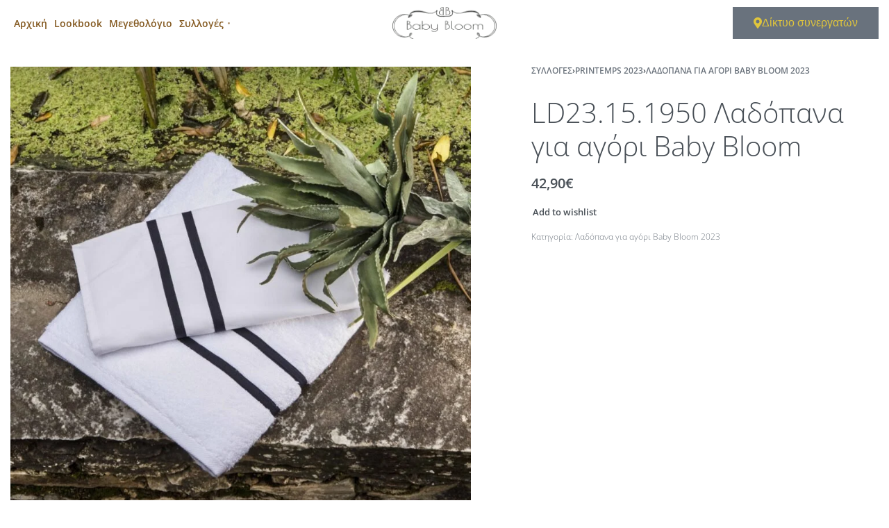

--- FILE ---
content_type: text/html; charset=UTF-8
request_url: https://bbloom.gr/product/ld23-15-1950-%CE%BB%CE%B1%CE%B4%CF%8C%CF%80%CE%B1%CE%BD%CE%B1-%CE%B3%CE%B9%CE%B1-%CE%B1%CE%B3%CF%8C%CF%81%CE%B9-baby-bloom/
body_size: 33627
content:
<!DOCTYPE html><html lang="el" data-df  data-container="1440" data-xl="2" data-admin-bar="0" class="elementor-kit-838"><head><script data-no-optimize="1">var litespeed_docref=sessionStorage.getItem("litespeed_docref");litespeed_docref&&(Object.defineProperty(document,"referrer",{get:function(){return litespeed_docref}}),sessionStorage.removeItem("litespeed_docref"));</script> <meta charset="UTF-8"><meta name="viewport" content="width=device-width, initial-scale=1"><link rel="profile" href="//gmpg.org/xfn/11"><link rel="pingback" href="https://bbloom.gr/xmlrpc.php"><title>LD23.15.1950 Λαδόπανα για αγόρι Baby Bloom &#8211; Babybloom</title><meta name='robots' content='max-image-preview:large' /><style>img:is([sizes="auto" i], [sizes^="auto," i]) { contain-intrinsic-size: 3000px 1500px }</style><link rel='dns-prefetch' href='//fonts.googleapis.com' /><link rel="alternate" type="application/rss+xml" title="Ροή RSS &raquo; Babybloom" href="https://bbloom.gr/feed/" /><link data-optimized="2" rel="stylesheet" href="https://bbloom.gr/wp-content/litespeed/css/2c09b8e4964493d173e28a45693bde90.css?ver=42fcd" /><style id='classic-theme-styles-inline-css' type='text/css'>/*! This file is auto-generated */
.wp-block-button__link{color:#fff;background-color:#32373c;border-radius:9999px;box-shadow:none;text-decoration:none;padding:calc(.667em + 2px) calc(1.333em + 2px);font-size:1.125em}.wp-block-file__button{background:#32373c;color:#fff;text-decoration:none}</style><style id='woocommerce-inline-inline-css' type='text/css'>.woocommerce form .form-row .required { visibility: visible; }
.woocommerce form .form-row abbr.required { visibility: visible; }</style><link rel="preload" as="style" onload="this.onload=null;this.rel='stylesheet';" media="all"   data-no-rel='stylesheet' id='rey-wp-style-child-css' href='https://bbloom.gr/wp-content/themes/rey-child/style.css' type='text/css' data-media='all' />
<noscript><link rel='stylesheet'  data-id='rey-wp-style-child-css' href='https://bbloom.gr/wp-content/themes/rey-child/style.css' data-type='text/css' data-media='all' />
</noscript><link id="rey-ds-css" type="text/css" href="https://bbloom.gr/wp-content/uploads/rey/ds-f25df9730f.css?ver=3.1.10.1764321972" data-noptimize="" data-no-optimize="1" data-pagespeed-no-defer="" data-pagespeed-no-transform="" data-minify="1" rel="preload" as="style" onload="this.onload=null;this.rel='stylesheet';" media="all"  />
<noscript><link rel="stylesheet" href="https://bbloom.gr/wp-content/uploads/rey/ds-f25df9730f.css" data-no-minify="1"></noscript><link rel="stylesheet" onload="this.onload=null;this.media='all';" media="print"  data-noptimize="" data-no-optimize="1" data-pagespeed-no-defer="" data-pagespeed-no-transform="" data-minify="1" data-no-rel='stylesheet' id='elementor-post-592-css' href='https://bbloom.gr/wp-content/uploads/elementor/css/post-592.css' type='text/css' data-media='all' />
<noscript><link rel='stylesheet' data-noptimize="" data-no-optimize="1" data-pagespeed-no-defer="" data-pagespeed-no-transform="" data-minify="1" data-id='elementor-post-592-css' href='https://bbloom.gr/wp-content/uploads/elementor/css/post-592.css' data-type='text/css' data-media='all' />
</noscript> <script type="litespeed/javascript" data-src="https://bbloom.gr/wp-includes/js/jquery/jquery.min.js" id="jquery-core-js"></script> <script id="wc-add-to-cart-js-extra" type="litespeed/javascript">var wc_add_to_cart_params={"ajax_url":"\/wp-admin\/admin-ajax.php","wc_ajax_url":"\/?wc-ajax=%%endpoint%%","i18n_view_cart":"\u039a\u03b1\u03bb\u03ac\u03b8\u03b9","cart_url":"https:\/\/bbloom.gr\/cart\/","is_cart":"","cart_redirect_after_add":"no"}</script> <script id="woocommerce-js-extra" type="litespeed/javascript">var woocommerce_params={"ajax_url":"\/wp-admin\/admin-ajax.php","wc_ajax_url":"\/?wc-ajax=%%endpoint%%","i18n_password_show":"\u0395\u03bc\u03c6\u03ac\u03bd\u03b9\u03c3\u03b7 \u03c3\u03c5\u03bd\u03b8\u03b7\u03bc\u03b1\u03c4\u03b9\u03ba\u03bf\u03cd","i18n_password_hide":"\u0391\u03c0\u03cc\u03ba\u03c1\u03c5\u03c8\u03b7 \u03c3\u03c5\u03bd\u03b8\u03b7\u03bc\u03b1\u03c4\u03b9\u03ba\u03bf\u03cd"}</script> <link rel="https://api.w.org/" href="https://bbloom.gr/wp-json/" /><link rel="alternate" title="JSON" type="application/json" href="https://bbloom.gr/wp-json/wp/v2/product/5835" /><link rel="EditURI" type="application/rsd+xml" title="RSD" href="https://bbloom.gr/xmlrpc.php?rsd" /><meta name="generator" content="WordPress 6.8.3" /><meta name="generator" content="WooCommerce 10.3.7" /><link rel="canonical" href="https://bbloom.gr/product/ld23-15-1950-%ce%bb%ce%b1%ce%b4%cf%8c%cf%80%ce%b1%ce%bd%ce%b1-%ce%b3%ce%b9%ce%b1-%ce%b1%ce%b3%cf%8c%cf%81%ce%b9-baby-bloom/" /><link rel='shortlink' href='https://bbloom.gr/?p=5835' /><link rel="alternate" title="oEmbed (JSON)" type="application/json+oembed" href="https://bbloom.gr/wp-json/oembed/1.0/embed?url=https%3A%2F%2Fbbloom.gr%2Fproduct%2Fld23-15-1950-%25ce%25bb%25ce%25b1%25ce%25b4%25cf%258c%25cf%2580%25ce%25b1%25ce%25bd%25ce%25b1-%25ce%25b3%25ce%25b9%25ce%25b1-%25ce%25b1%25ce%25b3%25cf%258c%25cf%2581%25ce%25b9-baby-bloom%2F" /><link rel="alternate" title="oEmbed (XML)" type="text/xml+oembed" href="https://bbloom.gr/wp-json/oembed/1.0/embed?url=https%3A%2F%2Fbbloom.gr%2Fproduct%2Fld23-15-1950-%25ce%25bb%25ce%25b1%25ce%25b4%25cf%258c%25cf%2580%25ce%25b1%25ce%25bd%25ce%25b1-%25ce%25b3%25ce%25b9%25ce%25b1-%25ce%25b1%25ce%25b3%25cf%258c%25cf%2581%25ce%25b9-baby-bloom%2F&#038;format=xml" /><meta name="facebook-domain-verification" content="bl0ud8j2qlbsb4jj7djzkru1lvvwix" /> <script type="litespeed/javascript">(function(w,d,s,l,i){w[l]=w[l]||[];w[l].push({'gtm.start':new Date().getTime(),event:'gtm.js'});var f=d.getElementsByTagName(s)[0],j=d.createElement(s),dl=l!='dataLayer'?'&l='+l:'';j.async=!0;j.src='https://www.googletagmanager.com/gtm.js?id='+i+dl;f.parentNode.insertBefore(j,f)})(window,document,'script','dataLayer','GTM-PWVC2KR')</script> <noscript><style>.woocommerce ul.products li.product.is-animated-entry {opacity: 1;transform: none;}
		.woocommerce div.product .woocommerce-product-gallery:after {display: none;}
		.woocommerce div.product .woocommerce-product-gallery .woocommerce-product-gallery__wrapper {opacity: 1}</style></noscript>
<noscript><style>.woocommerce-product-gallery{ opacity: 1 !important; }</style></noscript><meta name="generator" content="Elementor 3.33.2; features: additional_custom_breakpoints; settings: css_print_method-external, google_font-enabled, font_display-auto"><link rel="preload" as="image" type="image/jpeg" href="https://bbloom.gr/wp-content/uploads/2023/01/1P2A4412-copy-800x777.jpg"/><style>.e-con.e-parent:nth-of-type(n+4):not(.e-lazyloaded):not(.e-no-lazyload),
				.e-con.e-parent:nth-of-type(n+4):not(.e-lazyloaded):not(.e-no-lazyload) * {
					background-image: none !important;
				}
				@media screen and (max-height: 1024px) {
					.e-con.e-parent:nth-of-type(n+3):not(.e-lazyloaded):not(.e-no-lazyload),
					.e-con.e-parent:nth-of-type(n+3):not(.e-lazyloaded):not(.e-no-lazyload) * {
						background-image: none !important;
					}
				}
				@media screen and (max-height: 640px) {
					.e-con.e-parent:nth-of-type(n+2):not(.e-lazyloaded):not(.e-no-lazyload),
					.e-con.e-parent:nth-of-type(n+2):not(.e-lazyloaded):not(.e-no-lazyload) * {
						background-image: none !important;
					}
				}</style><link rel="icon" href="https://bbloom.gr/wp-content/uploads/2020/02/fav.png" sizes="32x32" /><link rel="icon" href="https://bbloom.gr/wp-content/uploads/2020/02/fav.png" sizes="192x192" /><link rel="apple-touch-icon" href="https://bbloom.gr/wp-content/uploads/2020/02/fav.png" /><meta name="msapplication-TileImage" content="https://bbloom.gr/wp-content/uploads/2020/02/fav.png" />
 <script type="litespeed/javascript">(function(w,d,s,l,i){w[l]=w[l]||[];w[l].push({'gtm.start':new Date().getTime(),event:'gtm.js'});var f=d.getElementsByTagName(s)[0],j=d.createElement(s),dl=l!='dataLayer'?'&l='+l:'';j.async=!0;j.src='https://www.googletagmanager.com/gtm.js?id='+i+dl;f.parentNode.insertBefore(j,f)})(window,document,'script','dataLayer','GTM-PWVC2KR')</script> <style type="text/css" id="wp-custom-css">ul.woocommerce-error, ul.woocommerce-info {
    background-color: #ffb1b1;
}

.elementor-656 .elementor-element.elementor-element-cc13350 .reyEl-menu-nav .menu-item > a {
    color: black;
}

.rey-mainNavigation--desktop.--style-default .menu-item.depth--0>a {
    color: black;
}

.elementor-icon {
	color: black;
}</style><style id="reycore-inline-styles" data-noptimize="" data-no-optimize="1" data-pagespeed-no-defer="" data-pagespeed-no-transform="" data-minify="1">:root{--rey-container-spacing:15px;--main-gutter-size:15px;--body-bg-color:#ffffff;--neutral-hue:210;--blog-columns:1;--sidebar-size:27%;--post-align-wide-size:25vw;--woocommerce-products-gutter:30px;--woocommerce-sidebar-size:16%;--wrapped-loop-image-fit:cover;--woocommerce-summary-size:40%;--woocommerce-summary-padding:0px;--star-rating-color:#ff4545;}.woocommerce ul.products li.product.rey-wc-skin--wrapped{--woocommerce-loop-wrapped-padding:40px;--woocommerce-loop-wrapped-ov-color:rgba(0, 0, 0, 0.3);--woocommerce-loop-wrapped-ov-color-hover:rgba(0, 0, 0, 0.45);}.woocommerce-store-notice .woocommerce-store-notice-content{min-height:32px;}@media (min-width: 768px) and (max-width: 1025px){:root{--rey-container-spacing:15px;--main-gutter-size:15px;--blog-columns:1;--woocommerce-products-gutter:10px;--woocommerce-summary-padding:0px;}.woocommerce ul.products li.product.rey-wc-skin--wrapped{--woocommerce-loop-wrapped-padding:40px;}}@media (max-width: 767px){:root{--rey-container-spacing:15px;--main-gutter-size:15px;--blog-columns:1;--woocommerce-products-gutter:10px;--woocommerce-summary-padding:0px;}.woocommerce ul.products li.product.rey-wc-skin--wrapped{--woocommerce-loop-wrapped-padding:40px;}}@font-face { font-family:'Open Sans';font-style:normal;font-weight:300;font-stretch:normal;font-display:swap;src:url(https://bbloom.gr/wp-content/fonts/open-sans/830433acde0a11a0) format('woff');}@font-face { font-family:'Open Sans';font-style:normal;font-weight:600;font-stretch:normal;font-display:swap;src:url(https://bbloom.gr/wp-content/fonts/open-sans/47a42ff9d9835085) format('woff');}@font-face { font-family:'Open Sans';font-style:normal;font-weight:700;font-stretch:normal;font-display:swap;src:url(https://bbloom.gr/wp-content/fonts/open-sans/dc2fa09d669e976f) format('woff');}@font-face { font-family:'Open Sans';font-style:normal;font-weight:800;font-stretch:normal;font-display:swap;src:url(https://bbloom.gr/wp-content/fonts/open-sans/306474186cde740a) format('woff');}@font-face { font-family:'Rey Primary';font-style:normal;font-weight:300;font-stretch:normal;font-display:swap;src:url(https://bbloom.gr/wp-content/fonts/open-sans/830433acde0a11a0) format('woff');}@font-face { font-family:'Rey Primary';font-style:normal;font-weight:600;font-stretch:normal;font-display:swap;src:url(https://bbloom.gr/wp-content/fonts/open-sans/47a42ff9d9835085) format('woff');}@font-face { font-family:'Rey Primary';font-style:normal;font-weight:700;font-stretch:normal;font-display:swap;src:url(https://bbloom.gr/wp-content/fonts/open-sans/dc2fa09d669e976f) format('woff');}@font-face { font-family:'Rey Primary';font-style:normal;font-weight:800;font-stretch:normal;font-display:swap;src:url(https://bbloom.gr/wp-content/fonts/open-sans/306474186cde740a) format('woff');}@media (max-width: 1024px) {			:root {				--nav-breakpoint-desktop: none;				--nav-breakpoint-mobile: flex;			}		} :root{--primary-ff:Open Sans, "Helvetica Neue", Helvetica, Arial, sans-serif;--secondary-ff:Open Sans Condensed, "Helvetica Neue", Helvetica, Arial, sans-serif;--body-font-family: var(--primary-ff);--body-font-weight: 300;--accent-color:#212529;--accent-hover-color:#000000;--accent-text-color:#fff;} :root{ --woocommerce-grid-columns:4; } @media(min-width: 768px) and (max-width: 1024px){:root{ --woocommerce-grid-columns:2; }} @media(max-width: 767px){:root{ --woocommerce-grid-columns:2; }}</style><style id="rey-lazy-bg">.rey-js .elementor-element.rey-lazyBg, .rey-js .elementor-element.rey-lazyBg > .elementor-widget-container, .rey-js .elementor-element.rey-lazyBg > .elementor-widget-wrap { background-image: none !important; }</style></head><body class="wp-singular product-template-default single single-product postid-5835 wp-custom-logo wp-theme-rey wp-child-theme-rey-child theme-rey woocommerce woocommerce-page woocommerce-no-js rey-no-js ltr elementor-default elementor-kit-838 rey-cwidth--default single-skin--default --gallery-grid elementor-opt --catalog-mode r-notices" data-id="5835" itemtype="https://schema.org/WebPage" itemscope="itemscope"> <script type="text/javascript" id="rey-no-js" data-noptimize data-no-optimize="1" data-no-defer="1">document.body.classList.remove('rey-no-js');document.body.classList.add('rey-js');</script> <script type="text/javascript" id="rey-instant-js" data-noptimize="" data-no-optimize="1" data-no-defer="1" data-pagespeed-no-defer="">(function(){
				if( ! window.matchMedia("(max-width: 1024px)").matches && ("IntersectionObserver" in window) ){
					var io = new IntersectionObserver(entries => {
						window.reyScrollbarWidth = window.innerWidth - entries[0].boundingClientRect.width;
						document.documentElement.style.setProperty('--scrollbar-width', window.reyScrollbarWidth + "px");
						io.disconnect();
					});
					io.observe(document.documentElement);
				}
				let cw = parseInt(document.documentElement.getAttribute('data-container') || 1440);
				const sxl = function () {
					let xl;
					if ( window.matchMedia('(min-width: 1025px) and (max-width: ' + cw + 'px)').matches ) xl = 1; // 1440px - 1025px
					else if ( window.matchMedia('(min-width: ' + (cw + 1) + 'px)').matches ) xl = 2; // +1440px
					document.documentElement.setAttribute('data-xl', xl || 0);
				};
				sxl(); window.addEventListener('resize', sxl);
			})();</script> 
<noscript><iframe data-lazyloaded="1" src="about:blank" data-litespeed-src="https://www.googletagmanager.com/ns.html?id=GTM-PWVC2KR"
height="0" width="0" style="display:none;visibility:hidden"></iframe></noscript>
<noscript><iframe data-lazyloaded="1" src="about:blank" data-litespeed-src="https://www.googletagmanager.com/ns.html?id=GTM-PWVC2KR"
height="0" width="0" style="display:none;visibility:hidden"></iframe></noscript>
<a href="#content" class="skip-link screen-reader-text">Skip to content</a><div id="page" class="rey-siteWrapper "><div class="rey-overlay rey-overlay--site" style="opacity:0;"></div><header class="rey-siteHeader rey-siteHeader--custom rey-siteHeader--17 header-pos--rel" ><div data-elementor-type="wp-post" data-elementor-id="17" class="elementor elementor-17" data-elementor-gstype="header" data-page-el-selector="body.elementor-page-17"><section class="rey-lazyBg elementor-section elementor-top-section elementor-element elementor-element-7338a1c elementor-section-content-middle rey-section-bg--classic rey-flexWrap rey-section-stretched elementor-section-boxed elementor-section-height-default elementor-section-height-default" data-id="7338a1c" data-element_type="section" data-settings="{&quot;background_background&quot;:&quot;classic&quot;}"><div class="elementor-container elementor-column-gap-default"><div class="elementor-column elementor-col-33 elementor-top-column elementor-element elementor-element-c42a6ad" data-id="c42a6ad" data-element_type="column"><div class="elementor-column-wrap--c42a6ad elementor-widget-wrap elementor-element-populated"><div class="elementor-element elementor-element-fd7ef49 --submenu-display-collapsed --tap-open --panel-dir--left elementor-widget elementor-widget-reycore-header-navigation" data-id="fd7ef49" data-element_type="widget" data-widget_type="reycore-header-navigation.default"><div class="elementor-widget-container">
<button class="btn rey-mainNavigation-mobileBtn rey-headerIcon __hamburger" aria-label="Open menu"><div class="__bars">
<span class="__bar"></span>
<span class="__bar"></span>
<span class="__bar"></span></div>
<svg aria-hidden="true" role="img" id="rey-icon-close-697b5d405ad72" class="rey-icon rey-icon-close " viewbox="0 0 110 110"><g stroke="none" stroke-width="1" fill="none" fill-rule="evenodd" stroke-linecap="square"><path d="M4.79541854,4.29541854 L104.945498,104.445498 L4.79541854,4.29541854 Z" stroke="currentColor" stroke-width="var(--stroke-width, 12px)"></path><path d="M4.79541854,104.704581 L104.945498,4.55450209 L4.79541854,104.704581 Z" stroke="currentColor" stroke-width="var(--stroke-width, 12px)"></path></g></svg></button><nav id="site-navigation-fd7ef49" class="rey-mainNavigation rey-mainNavigation--desktop --style-default --shadow-1" data-id="-fd7ef49" aria-label="Main Menu" data-sm-indicator="circle" itemtype="https://schema.org/SiteNavigationElement" itemscope="itemscope"><ul id="main-menu-desktop-fd7ef49" class="rey-mainMenu rey-mainMenu--desktop id--mainMenu--desktop --has-indicators  --megamenu-support"><li id="menu-item-21" class="menu-item menu-item-type-post_type menu-item-object-page menu-item-home menu-item-21 depth--0 --is-regular o-id-836"><a href="https://bbloom.gr/"><span>Αρχική</span></a></li><li id="menu-item-769" class="menu-item menu-item-type-post_type menu-item-object-page menu-item-769 depth--0 --is-regular o-id-757"><a href="https://bbloom.gr/lookbook/"><span>Lookbook</span></a></li><li id="menu-item-4244" class="menu-item menu-item-type-post_type menu-item-object-page menu-item-4244 depth--0 --is-regular o-id-4173"><a href="https://bbloom.gr/%ce%bc%ce%b5%ce%b3%ce%b5%ce%b8%ce%bf%ce%bb%cf%8c%ce%b3%ce%b9%ce%bf/"><span>Μεγεθολόγιο</span></a></li><li id="menu-item-2986" class="menu-item menu-item-type-taxonomy menu-item-object-product_cat current-product-ancestor menu-item-has-children menu-item-2986 depth--0 --is-regular o-id-103"><a href="https://bbloom.gr/product-category/%cf%83%cf%85%ce%bb%ce%bb%ce%bf%ce%b3%ce%ad%cf%82/"><span>Συλλογές</span><i class="--submenu-indicator --submenu-indicator-circle"></i></a><ul class="sub-menu"><li id="menu-item-9486" class="menu-item menu-item-type-taxonomy menu-item-object-product_cat menu-item-has-children menu-item-9486 depth--1 o-id-185"><a href="https://bbloom.gr/product-category/2026/"><span>Coming soon&#8230;&#8230; SS 2026</span><i class="--submenu-indicator --submenu-indicator-circle"></i></a><ul class="sub-menu"><li id="menu-item-9496" class="menu-item menu-item-type-taxonomy menu-item-object-product_cat menu-item-9496 depth--2 o-id-186"><a href="https://bbloom.gr/product-category/%cf%86%ce%bf%cf%80%ce%ad%ce%bc%ce%b1%cf%84%ce%b1-baby-bloom-ss-2026/"><span>Φορέματα Baby Bloom SS 2026</span></a></li><li id="menu-item-9497" class="menu-item menu-item-type-taxonomy menu-item-object-product_cat menu-item-9497 depth--2 o-id-187"><a href="https://bbloom.gr/product-category/%cf%83%ce%ad%cf%84-%ce%b1%ce%b3%ce%bf%cf%81%ce%af%cf%83%cf%84%ce%b9%ce%ba%ce%b1-baby-bloom-ss-2026/"><span>Σέτ αγορίστικα Baby Bloom SS 2026</span></a></li><li id="menu-item-9494" class="menu-item menu-item-type-taxonomy menu-item-object-product_cat menu-item-9494 depth--2 o-id-188"><a href="https://bbloom.gr/product-category/%cf%80%ce%b1%ce%ba%ce%ad%cf%84%ce%b1-%ce%b2%ce%ac%cf%80%cf%84%ce%b9%cf%83%ce%b7%cf%82-%ce%b3%ce%b9%ce%b1-%ce%ba%ce%bf%cf%81%ce%af%cf%84%cf%83%ce%b9%ce%b1-ss-2026/"><span>Πακέτα βάπτισης για κορίτσια SS 2026</span></a></li><li id="menu-item-9493" class="menu-item menu-item-type-taxonomy menu-item-object-product_cat menu-item-9493 depth--2 o-id-189"><a href="https://bbloom.gr/product-category/%cf%80%ce%b1%ce%ba%ce%ad%cf%84%ce%b1-%ce%b2%ce%ac%cf%80%cf%84%ce%b9%cf%83%ce%b7%cf%82-%ce%b3%ce%b9%ce%b1-%ce%b1%ce%b3%cf%8c%cf%81%ce%b9%ce%b1-baby-bloom-ss-2026/"><span>Πακέτα βάπτισης για αγόρια Baby Bloom SS 2026</span></a></li><li id="menu-item-9490" class="menu-item menu-item-type-taxonomy menu-item-object-product_cat menu-item-9490 depth--2 o-id-191"><a href="https://bbloom.gr/product-category/%ce%bb%ce%b1%ce%b4%cf%8c%cf%80%ce%b1%ce%bd%ce%b1-%ce%b3%ce%b9%ce%b1-%ce%ba%ce%bf%cf%81%ce%af%cf%84%cf%83%ce%b9%ce%b1-baby-bloom-ss-2026/"><span>Λαδόπανα για κορίτσια Baby Bloom SS 2026</span></a></li><li id="menu-item-9488" class="menu-item menu-item-type-taxonomy menu-item-object-product_cat menu-item-9488 depth--2 o-id-190"><a href="https://bbloom.gr/product-category/%ce%bb%ce%b1%ce%b4%cf%8c%cf%80%ce%b1%ce%bd%ce%b1-%ce%b3%ce%b9%ce%b1-%ce%b1%ce%b3%cf%8c%cf%81%ce%b9%ce%b1-baby-bloom-ss-2026/"><span>Λαδόπανα για αγόρια Baby Bloom SS 2026</span></a></li><li id="menu-item-9498" class="menu-item menu-item-type-taxonomy menu-item-object-product_cat menu-item-9498 depth--2 o-id-192"><a href="https://bbloom.gr/product-category/%ce%b6%ce%b1%ce%ba%ce%b5%cf%84%ce%ac%ce%ba%ce%b9%ce%b1-%ce%b3%ce%b9%ce%b1-%ce%ba%ce%bf%cf%81%ce%af%cf%84%cf%83%ce%b9%ce%b1-baby-bloom-ss-2026/"><span>Ζακετάκια για κορίτσια Baby Bloom SS 2026</span></a></li><li id="menu-item-9492" class="menu-item menu-item-type-taxonomy menu-item-object-product_cat menu-item-9492 depth--2 o-id-193"><a href="https://bbloom.gr/product-category/%ce%bc%cf%80%ce%bf%cf%85%cf%86%ce%ac%ce%bd-%cf%83%ce%b1%ce%ba%ce%ac%ce%ba%ce%b9%ce%b1-baby-bloom-ss-2026/"><span>Μπουφάν &#8211; Σακάκια Baby Bloom SS 2026</span></a></li></ul></li><li id="menu-item-9307" class="menu-item menu-item-type-taxonomy menu-item-object-product_cat menu-item-has-children menu-item-9307 depth--1 o-id-175"><a href="https://bbloom.gr/product-category/foliage-whispers/"><span>Foliage Whispers Winter 25-26</span><i class="--submenu-indicator --submenu-indicator-circle"></i></a><ul class="sub-menu"><li id="menu-item-9312" class="menu-item menu-item-type-taxonomy menu-item-object-product_cat menu-item-9312 depth--2 o-id-176"><a href="https://bbloom.gr/product-category/%cf%86%ce%bf%cf%81%ce%ad%ce%bc%ce%b1%cf%84%ce%b1-baby-bloom-2026/"><span>Φορέματα Baby Bloom 2026</span></a></li><li id="menu-item-9311" class="menu-item menu-item-type-taxonomy menu-item-object-product_cat menu-item-9311 depth--2 o-id-177"><a href="https://bbloom.gr/product-category/%cf%83%ce%ad%cf%84-%ce%b1%ce%b3%ce%bf%cf%81%ce%af%cf%83%cf%84%ce%b9%ce%ba%ce%b1-baby-bloom-winter-2026/"><span>Σέτ αγορίστικα Baby Bloom winter 2026</span></a></li><li id="menu-item-9310" class="menu-item menu-item-type-taxonomy menu-item-object-product_cat menu-item-9310 depth--2 o-id-180"><a href="https://bbloom.gr/product-category/%cf%80%ce%b1%ce%ba%ce%ad%cf%84%ce%b1-%ce%b2%ce%ac%cf%80%cf%84%ce%b9%cf%83%ce%b7%cf%82-%ce%b3%ce%b9%ce%b1-%ce%ba%ce%bf%cf%81%ce%af%cf%84%cf%83%ce%b9%ce%b1-winter-2026/"><span>Πακέτα βάπτισης για κορίτσια winter 2026</span></a></li><li id="menu-item-9309" class="menu-item menu-item-type-taxonomy menu-item-object-product_cat menu-item-9309 depth--2 o-id-179"><a href="https://bbloom.gr/product-category/%cf%80%ce%b1%ce%ba%ce%ad%cf%84%ce%b1-%ce%b2%ce%ac%cf%80%cf%84%ce%b9%cf%83%ce%b7%cf%82-%ce%b3%ce%b9%ce%b1-%ce%b1%ce%b3%cf%8c%cf%81%ce%b9%ce%b1-winter-2026/"><span>Πακέτα βάπτισης για αγόρια winter 2026</span></a></li><li id="menu-item-9308" class="menu-item menu-item-type-taxonomy menu-item-object-product_cat menu-item-9308 depth--2 o-id-178"><a href="https://bbloom.gr/product-category/winter-outfits-winter-2026/"><span>Winter outfits winter 2026</span></a></li><li id="menu-item-9380" class="menu-item menu-item-type-taxonomy menu-item-object-product_cat menu-item-9380 depth--2 o-id-184"><a href="https://bbloom.gr/product-category/%ce%bb%ce%b1%ce%b4%cf%8c%cf%80%ce%b1%ce%bd%ce%b1-%ce%b3%ce%b9%ce%b1-%ce%ba%ce%bf%cf%81%ce%af%cf%84%cf%83%ce%b9%ce%b1-baby-bloom-winter-2026/"><span>Λαδόπανα για κορίτσια Baby Bloom Winter 2026</span></a></li><li id="menu-item-9379" class="menu-item menu-item-type-taxonomy menu-item-object-product_cat menu-item-9379 depth--2 o-id-183"><a href="https://bbloom.gr/product-category/%ce%bb%ce%b1%ce%b4%cf%8c%cf%80%ce%b1%ce%bd%ce%b1-%ce%b3%ce%b9%ce%b1-%ce%b1%ce%b3%cf%8c%cf%81%ce%b9%ce%b1-baby-bloom-winter-2026/"><span>Λαδόπανα για αγόρια Baby Bloom Winter 2026</span></a></li></ul></li><li id="menu-item-7745" class="menu-item menu-item-type-taxonomy menu-item-object-product_cat menu-item-has-children menu-item-7745 depth--1 o-id-165"><a href="https://bbloom.gr/product-category/glow-delight-2025/"><span>Glow Delight SS 2025</span><i class="--submenu-indicator --submenu-indicator-circle"></i></a><ul class="sub-menu"><li id="menu-item-7751" class="menu-item menu-item-type-taxonomy menu-item-object-product_cat menu-item-7751 depth--2 o-id-166"><a href="https://bbloom.gr/product-category/glow-delight-2025/%cf%86%ce%bf%cf%81%ce%ad%ce%bc%ce%b1%cf%84%ce%b1-baby-bloom-2024-collection-2026/"><span>Φορέματα Baby Bloom 2025</span></a></li><li id="menu-item-7746" class="menu-item menu-item-type-taxonomy menu-item-object-product_cat menu-item-7746 depth--2 o-id-167"><a href="https://bbloom.gr/product-category/glow-delight-2025/%ce%b2%ce%b1%cf%80%cf%84%ce%b9%cf%83%cf%84%ce%b9%ce%ba%ce%ac-%cf%81%ce%bf%cf%8d%cf%87%ce%b1-%ce%b1%ce%b3%cf%8c%cf%81%ce%b9-%ce%b2aby-%ce%b2loom-2025/"><span>Βαπτιστικά ρούχα αγόρι Βaby Βloom 2025</span></a></li><li id="menu-item-7747" class="menu-item menu-item-type-taxonomy menu-item-object-product_cat menu-item-7747 depth--2 o-id-168"><a href="https://bbloom.gr/product-category/glow-delight-2025/%ce%bb%ce%b1%ce%b4%cf%8c%cf%80%ce%b1%ce%bd%ce%b1-%ce%b3%ce%b9%ce%b1-%ce%b1%ce%b3%cf%8c%cf%81%ce%b9-baby-bloom-2025/"><span>Λαδόπανα για αγόρι Baby Bloom 2025</span></a></li><li id="menu-item-7748" class="menu-item menu-item-type-taxonomy menu-item-object-product_cat menu-item-7748 depth--2 o-id-169"><a href="https://bbloom.gr/product-category/glow-delight-2025/%ce%bb%ce%b1%ce%b4%cf%8c%cf%80%ce%b1%ce%bd%ce%b1-%ce%b3%ce%b9%ce%b1-%ce%ba%ce%bf%cf%81%ce%af%cf%84%cf%83%ce%b9-baby-bloom-2025/"><span>Λαδόπανα για κορίτσι Baby Bloom 2025</span></a></li><li id="menu-item-7749" class="menu-item menu-item-type-taxonomy menu-item-object-product_cat menu-item-7749 depth--2 o-id-170"><a href="https://bbloom.gr/product-category/glow-delight-2025/%cf%80%ce%b1%ce%ba%ce%ad%cf%84%ce%b1-%ce%b2%ce%ac%cf%80%cf%84%ce%b9%cf%83%ce%b7%cf%82-%ce%b3%ce%b9%ce%b1-%ce%b1%ce%b3%cf%8c%cf%81%ce%b9-baby-bloom-2025/"><span>Πακέτα βάπτισης για αγόρι Baby Bloom 2025</span></a></li><li id="menu-item-7750" class="menu-item menu-item-type-taxonomy menu-item-object-product_cat menu-item-7750 depth--2 o-id-171"><a href="https://bbloom.gr/product-category/glow-delight-2025/%cf%80%ce%b1%ce%ba%ce%ad%cf%84%ce%b1-%ce%b2%ce%ac%cf%80%cf%84%ce%b9%cf%83%ce%b7%cf%82-%ce%b3%ce%b9%ce%b1-%ce%ba%ce%bf%cf%81%ce%af%cf%84%cf%83%ce%b9-baby-bloom-2025/"><span>Πακέτα βάπτισης για κορίτσι Baby Bloom 2025</span></a></li><li id="menu-item-8952" class="menu-item menu-item-type-taxonomy menu-item-object-product_cat menu-item-8952 depth--2 o-id-173"><a href="https://bbloom.gr/product-category/glow-delight-2025/%cf%80%ce%b1%ce%bd%cf%89%cf%86%cf%8c%cf%81%ce%b9%ce%b1-%ce%b3%ce%b9%ce%b1-%ce%b1%ce%b3%cf%8c%cf%81%ce%b9-glow-delight-2025/"><span>Πανωφόρια για αγόρι (Glow Delight 2025)</span></a></li><li id="menu-item-8953" class="menu-item menu-item-type-taxonomy menu-item-object-product_cat menu-item-8953 depth--2 o-id-174"><a href="https://bbloom.gr/product-category/glow-delight-2025/%ce%b6%ce%b1%ce%ba%ce%b5%cf%84%ce%ac%ce%ba%ce%b9%ce%b1-%ce%b3%ce%b9%ce%b1-%ce%ba%ce%bf%cf%81%ce%af%cf%84%cf%83%ce%b9-glow-delight-2025/"><span>Ζακετάκια για κορίτσι (Glow Delight 2025)</span></a></li></ul></li><li id="menu-item-7616" class="menu-item menu-item-type-taxonomy menu-item-object-product_cat menu-item-has-children menu-item-7616 depth--1 o-id-161"><a href="https://bbloom.gr/product-category/timeless-treasure-aw-2024-25/"><span>Timeless Treasure AW 2024-25</span><i class="--submenu-indicator --submenu-indicator-circle"></i></a><ul class="sub-menu"><li id="menu-item-7617" class="menu-item menu-item-type-taxonomy menu-item-object-product_cat menu-item-7617 depth--2 o-id-163"><a href="https://bbloom.gr/product-category/%cf%86%ce%bf%cf%81%ce%ad%ce%bc%ce%b1%cf%84%ce%b1-baby-bloom-winter-2025/"><span>Φορέματα Baby Bloom Winter 2025</span></a></li><li id="menu-item-7618" class="menu-item menu-item-type-taxonomy menu-item-object-product_cat menu-item-7618 depth--2 o-id-162"><a href="https://bbloom.gr/product-category/%cf%83%ce%ad%cf%84-%ce%b1%ce%b3%ce%bf%cf%81%ce%af%cf%83%cf%84%ce%b9%ce%ba%ce%bf-baby-bloom-winter-2025/"><span>Σέτ αγορίστικο Baby Bloom winter 2025</span></a></li><li id="menu-item-7715" class="menu-item menu-item-type-taxonomy menu-item-object-product_cat menu-item-7715 depth--2 o-id-164"><a href="https://bbloom.gr/product-category/winter-outfits-2025/"><span>Winter outfits 2025</span></a></li></ul></li><li id="menu-item-6633" class="menu-item menu-item-type-taxonomy menu-item-object-product_cat menu-item-has-children menu-item-6633 depth--1 o-id-146"><a href="https://bbloom.gr/product-category/%cf%83%cf%85%ce%bb%ce%bb%ce%bf%ce%b3%ce%ad%cf%82/style-di-vita-mediterraneo-2024/"><span>Style di vita mediterraneo 2024</span><i class="--submenu-indicator --submenu-indicator-circle"></i></a><ul class="sub-menu"><li id="menu-item-6638" class="menu-item menu-item-type-taxonomy menu-item-object-product_cat menu-item-6638 depth--2 o-id-154"><a href="https://bbloom.gr/product-category/%cf%83%cf%85%ce%bb%ce%bb%ce%bf%ce%b3%ce%ad%cf%82/style-di-vita-mediterraneo-2024/%cf%86%ce%bf%cf%81%ce%ad%ce%bc%ce%b1%cf%84%ce%b1-baby-bloom-2024/"><span>Φορέματα Baby Bloom 2024</span></a></li><li id="menu-item-6634" class="menu-item menu-item-type-taxonomy menu-item-object-product_cat menu-item-6634 depth--2 o-id-147"><a href="https://bbloom.gr/product-category/%cf%83%cf%85%ce%bb%ce%bb%ce%bf%ce%b3%ce%ad%cf%82/style-di-vita-mediterraneo-2024/%ce%b2%ce%b1%cf%80%cf%84%ce%b9%cf%83%cf%84%ce%b9%ce%ba%ce%ac-%cf%81%ce%bf%cf%8d%cf%87%ce%b1-%ce%b1%ce%b3%cf%8c%cf%81%ce%b9-%ce%b2aby-%ce%b2loom-2024/"><span>Ρούχα αγόρι Βaby Βloom 2024</span></a></li><li id="menu-item-6641" class="menu-item menu-item-type-taxonomy menu-item-object-product_cat menu-item-6641 depth--2 o-id-158"><a href="https://bbloom.gr/product-category/%cf%83%cf%85%ce%bb%ce%bb%ce%bf%ce%b3%ce%ad%cf%82/style-di-vita-mediterraneo-2024/%ce%bb%ce%b1%ce%b4%cf%8c%cf%80%ce%b1%ce%bd%ce%b1-%ce%b3%ce%b9%ce%b1-%ce%ba%ce%bf%cf%81%ce%af%cf%84%cf%83%ce%b9-baby-bloom-2024/"><span>Λαδόπανα για κορίτσι Baby Bloom 2024</span></a></li><li id="menu-item-6640" class="menu-item menu-item-type-taxonomy menu-item-object-product_cat menu-item-6640 depth--2 o-id-157"><a href="https://bbloom.gr/product-category/%cf%83%cf%85%ce%bb%ce%bb%ce%bf%ce%b3%ce%ad%cf%82/style-di-vita-mediterraneo-2024/%ce%bb%ce%b1%ce%b4%cf%8c%cf%80%ce%b1%ce%bd%ce%b1-%ce%b3%ce%b9%ce%b1-%ce%b1%ce%b3%cf%8c%cf%81%ce%b9-baby-bloom-2024/"><span>Λαδόπανα για αγόρι Baby Bloom 2024</span></a></li><li id="menu-item-6637" class="menu-item menu-item-type-taxonomy menu-item-object-product_cat menu-item-6637 depth--2 o-id-155"><a href="https://bbloom.gr/product-category/%cf%83%cf%85%ce%bb%ce%bb%ce%bf%ce%b3%ce%ad%cf%82/style-di-vita-mediterraneo-2024/%cf%80%ce%b1%ce%ba%ce%ad%cf%84%ce%b1-%ce%b2%ce%ac%cf%80%cf%84%ce%b9%cf%83%ce%b7%cf%82-%ce%b3%ce%b9%ce%b1-%ce%ba%ce%bf%cf%81%ce%af%cf%84%cf%83%ce%b9-baby-bloom-2024/"><span>Πακέτα βάπτισης για κορίτσι Baby Bloom 2024</span></a></li><li id="menu-item-6636" class="menu-item menu-item-type-taxonomy menu-item-object-product_cat menu-item-6636 depth--2 o-id-156"><a href="https://bbloom.gr/product-category/%cf%83%cf%85%ce%bb%ce%bb%ce%bf%ce%b3%ce%ad%cf%82/style-di-vita-mediterraneo-2024/%cf%80%ce%b1%ce%ba%ce%ad%cf%84%ce%b1-%ce%b2%ce%ac%cf%80%cf%84%ce%b9%cf%83%ce%b7%cf%82-%ce%b3%ce%b9%ce%b1-%ce%b1%ce%b3%cf%8c%cf%81%ce%b9-baby-bloom-2024/"><span>Πακέτα βάπτισης για αγόρι Baby Bloom 2024</span></a></li><li id="menu-item-6635" class="menu-item menu-item-type-taxonomy menu-item-object-product_cat menu-item-6635 depth--2 o-id-145"><a href="https://bbloom.gr/product-category/%cf%83%cf%85%ce%bb%ce%bb%ce%bf%ce%b3%ce%ad%cf%82/printemps-2023/%ce%bc%ce%b1%cf%81%cf%84%cf%85%cf%81%ce%b9%ce%ba%ce%ac-%ce%b3%ce%b9%ce%b1-%ce%b1%ce%b3%cf%8c%cf%81%ce%b9-baby-bloom-2023/"><span>Μαρτυρικά Baby Bloom 2024</span></a></li><li id="menu-item-6642" class="menu-item menu-item-type-taxonomy menu-item-object-product_cat menu-item-6642 depth--2 o-id-159"><a href="https://bbloom.gr/product-category/%cf%83%cf%85%ce%bb%ce%bb%ce%bf%ce%b3%ce%ad%cf%82/style-di-vita-mediterraneo-2024/%ce%b6%ce%b1%ce%ba%ce%b5%cf%84%ce%ac%ce%ba%ce%b9%ce%b1-%ce%b3%ce%b9%ce%b1-%ce%ba%ce%bf%cf%81%ce%af%cf%84%cf%83%ce%b9-baby-bloom-2024/"><span>Ζακετάκια για κορίτσι Baby Bloom 2024</span></a></li><li id="menu-item-6643" class="menu-item menu-item-type-taxonomy menu-item-object-product_cat menu-item-6643 depth--2 o-id-160"><a href="https://bbloom.gr/product-category/%cf%83%cf%85%ce%bb%ce%bb%ce%bf%ce%b3%ce%ad%cf%82/style-di-vita-mediterraneo-2024/%cf%83%ce%b1%ce%ba%ce%ac%ce%ba%ce%b9%ce%b1-%ce%ba%ce%b1%cf%80%ce%b1%cf%81%cf%84%ce%b9%ce%bd%ce%ac%ce%ba%ce%b9%ce%b1-baby-bloom-2024/"><span>Πανωφόρια για αγόρι Baby Bloom 2024</span></a></li></ul></li><li id="menu-item-5468" class="menu-item menu-item-type-taxonomy menu-item-object-product_cat current-product-ancestor menu-item-has-children menu-item-5468 depth--1 o-id-135"><a href="https://bbloom.gr/product-category/%cf%83%cf%85%ce%bb%ce%bb%ce%bf%ce%b3%ce%ad%cf%82/printemps-2023/"><span>Printemps 2023</span><i class="--submenu-indicator --submenu-indicator-circle"></i></a><ul class="sub-menu"><li id="menu-item-5478" class="menu-item menu-item-type-taxonomy menu-item-object-product_cat menu-item-5478 depth--2 o-id-136"><a href="https://bbloom.gr/product-category/%cf%83%cf%85%ce%bb%ce%bb%ce%bf%ce%b3%ce%ad%cf%82/printemps-2023/%cf%86%ce%bf%cf%81%ce%ad%ce%bc%ce%b1%cf%84%ce%b1-baby-bloom-2023/"><span>Βαπτιστικά Φορέματα Baby Bloom 2023</span></a></li><li id="menu-item-5477" class="menu-item menu-item-type-taxonomy menu-item-object-product_cat menu-item-5477 depth--2 o-id-137"><a href="https://bbloom.gr/product-category/%cf%83%cf%85%ce%bb%ce%bb%ce%bf%ce%b3%ce%ad%cf%82/printemps-2023/%cf%83%ce%ad%cf%84-%ce%b1%ce%b3%ce%bf%cf%81%ce%af%cf%83%cf%84%ce%b9%ce%ba%ce%b1-baby-bloom-2023/"><span>Βαπτιστικά ρούχα αγόρι Βaby Βloom 2023</span></a></li><li id="menu-item-5470" class="menu-item menu-item-type-taxonomy menu-item-object-product_cat menu-item-5470 depth--2 o-id-138"><a href="https://bbloom.gr/product-category/%cf%83%cf%85%ce%bb%ce%bb%ce%bf%ce%b3%ce%ad%cf%82/printemps-2023/%ce%bb%ce%b1%ce%b4%cf%8c%cf%80%ce%b1%ce%bd%ce%b1-%ce%b3%ce%b9%ce%b1-%ce%ba%ce%bf%cf%81%ce%af%cf%84%cf%83%ce%b9-baby-bloom-2023/"><span>Λαδόπανα για κορίτσι Baby Bloom 2023</span></a></li><li id="menu-item-5469" class="menu-item menu-item-type-taxonomy menu-item-object-product_cat current-product-ancestor current-menu-parent current-product-parent menu-item-5469 depth--2 current-menu-item o-id-139"><a href="https://bbloom.gr/product-category/%cf%83%cf%85%ce%bb%ce%bb%ce%bf%ce%b3%ce%ad%cf%82/printemps-2023/%ce%bb%ce%b1%ce%b4%cf%8c%cf%80%ce%b1%ce%bd%ce%b1-%ce%b3%ce%b9%ce%b1-%ce%b1%ce%b3%cf%8c%cf%81%ce%b9-baby-bloom-2023/"><span>Λαδόπανα για αγόρι Baby Bloom 2023</span></a></li><li id="menu-item-5474" class="menu-item menu-item-type-taxonomy menu-item-object-product_cat menu-item-5474 depth--2 o-id-142"><a href="https://bbloom.gr/product-category/%cf%83%cf%85%ce%bb%ce%bb%ce%bf%ce%b3%ce%ad%cf%82/printemps-2023/%cf%80%ce%b1%ce%ba%ce%ad%cf%84%ce%b1-%ce%b2%ce%ac%cf%80%cf%84%ce%b9%cf%83%ce%b7%cf%82-%ce%b3%ce%b9%ce%b1-%ce%ba%ce%bf%cf%81%ce%af%cf%84%cf%83%ce%b9-baby-bloom-2023/"><span>Πακέτα βάπτισης για κορίτσι Baby Bloom 2023</span></a></li><li id="menu-item-5473" class="menu-item menu-item-type-taxonomy menu-item-object-product_cat menu-item-5473 depth--2 o-id-143"><a href="https://bbloom.gr/product-category/%cf%83%cf%85%ce%bb%ce%bb%ce%bf%ce%b3%ce%ad%cf%82/printemps-2023/%cf%80%ce%b1%ce%ba%ce%ad%cf%84%ce%b1-%ce%b2%ce%ac%cf%80%cf%84%ce%b9%cf%83%ce%b7%cf%82-%ce%b3%ce%b9%ce%b1-%ce%b1%ce%b3%cf%8c%cf%81%ce%b9-baby-bloom-2023/"><span>Πακέτα βάπτισης για αγόρι Baby Bloom 2023</span></a></li><li id="menu-item-5476" class="menu-item menu-item-type-taxonomy menu-item-object-product_cat menu-item-5476 depth--2 o-id-140"><a href="https://bbloom.gr/product-category/%cf%83%cf%85%ce%bb%ce%bb%ce%bf%ce%b3%ce%ad%cf%82/printemps-2023/%cf%80%ce%b1%cf%80%ce%bf%cf%85%cf%84%cf%83%ce%ac%ce%ba%ce%b9%ce%b1-%ce%b3%ce%b9%ce%b1-%ce%ba%ce%bf%cf%81%ce%af%cf%84%cf%83%ce%b9-baby-bloom-2023/"><span>Παπουτσάκια για κορίτσι Baby Bloom 2023</span></a></li><li id="menu-item-5475" class="menu-item menu-item-type-taxonomy menu-item-object-product_cat menu-item-5475 depth--2 o-id-141"><a href="https://bbloom.gr/product-category/%cf%83%cf%85%ce%bb%ce%bb%ce%bf%ce%b3%ce%ad%cf%82/printemps-2023/%cf%80%ce%b1%cf%80%ce%bf%cf%85%cf%84%cf%83%ce%ac%ce%ba%ce%b9%ce%b1-%ce%b3%ce%b9%ce%b1-%ce%b1%ce%b3%cf%8c%cf%81%ce%b9-baby-bloom-2023/"><span>Παπουτσάκια για αγόρι Baby Bloom 2023</span></a></li><li id="menu-item-5472" class="menu-item menu-item-type-taxonomy menu-item-object-product_cat menu-item-5472 depth--2 o-id-144"><a href="https://bbloom.gr/product-category/%cf%83%cf%85%ce%bb%ce%bb%ce%bf%ce%b3%ce%ad%cf%82/printemps-2023/%ce%bc%ce%b1%cf%81%cf%84%cf%85%cf%81%ce%b9%ce%ba%ce%ac-%ce%b3%ce%b9%ce%b1-%ce%ba%ce%bf%cf%81%ce%af%cf%84%cf%83%ce%b9-baby-bloom-2023/"><span>Μαρτυρικά για κορίτσι Baby Bloom 2023</span></a></li><li id="menu-item-5471" class="menu-item menu-item-type-taxonomy menu-item-object-product_cat menu-item-5471 depth--2 o-id-145"><a href="https://bbloom.gr/product-category/%cf%83%cf%85%ce%bb%ce%bb%ce%bf%ce%b3%ce%ad%cf%82/printemps-2023/%ce%bc%ce%b1%cf%81%cf%84%cf%85%cf%81%ce%b9%ce%ba%ce%ac-%ce%b3%ce%b9%ce%b1-%ce%b1%ce%b3%cf%8c%cf%81%ce%b9-baby-bloom-2023/"><span>Μαρτυρικά Baby Bloom 2024</span></a></li></ul></li><li id="menu-item-5338" class="menu-item menu-item-type-taxonomy menu-item-object-product_cat menu-item-has-children menu-item-5338 depth--1 o-id-131"><a href="https://bbloom.gr/product-category/%cf%83%cf%85%ce%bb%ce%bb%ce%bf%ce%b3%ce%ad%cf%82/winter-collection-22-23/"><span>Winter collection 22/23</span><i class="--submenu-indicator --submenu-indicator-circle"></i></a><ul class="sub-menu"><li id="menu-item-5340" class="menu-item menu-item-type-taxonomy menu-item-object-product_cat menu-item-5340 depth--2 o-id-133"><a href="https://bbloom.gr/product-category/%cf%83%cf%85%ce%bb%ce%bb%ce%bf%ce%b3%ce%ad%cf%82/winter-collection-22-23/%cf%83%ce%ad%cf%84-%ce%b1%ce%b3%ce%bf%cf%81%ce%af%cf%83%cf%84%ce%b9%ce%ba%ce%b1-baby-bloom/"><span>Σέτ αγορίστικα Baby Bloom winter 2022</span></a></li><li id="menu-item-5339" class="menu-item menu-item-type-taxonomy menu-item-object-product_cat menu-item-5339 depth--2 o-id-132"><a href="https://bbloom.gr/product-category/%cf%83%cf%85%ce%bb%ce%bb%ce%bf%ce%b3%ce%ad%cf%82/winter-collection-22-23/%cf%86%ce%bf%cf%81%ce%ad%ce%bc%ce%b1%cf%84%ce%b1-baby-bloom-winter-collection-22-23/"><span>Φορέματα Baby Bloom winter 2022</span></a></li><li id="menu-item-5341" class="menu-item menu-item-type-taxonomy menu-item-object-product_cat menu-item-5341 depth--2 o-id-134"><a href="https://bbloom.gr/product-category/%cf%83%cf%85%ce%bb%ce%bb%ce%bf%ce%b3%ce%ad%cf%82/winter-collection-22-23/winter-outfits-winter-collection-22-23/"><span>Winter outfits 2022</span></a></li></ul></li></ul></li></ul></nav><nav
id="site-navigation-mobile-fd7ef49"
class="rey-mainNavigation rey-mainNavigation--mobile rey-mobileNav "
data-id="-fd7ef49" aria-label="Main Menu" itemtype="https://schema.org/SiteNavigationElement" itemscope="itemscope"	><div class="rey-mobileNav-container"><div class="rey-mobileNav-header"><div class="rey-siteLogo">
<a href="https://bbloom.gr/" data-no-lazy="1" data-skip-lazy="1" class="no-lazy custom-logo-link" rel="home" itemprop="url"><img fetchpriority="high" width="635" height="196" src="https://bbloom.gr/wp-content/uploads/2020/02/babybloom-balck-1.png" data-no-lazy="1" data-skip-lazy="1" class="no-lazy custom-logo" alt="babybloom balck 1" loading="eager" decoding="async" srcset="https://bbloom.gr/wp-content/uploads/2020/02/babybloom-balck-1.png 635w, https://bbloom.gr/wp-content/uploads/2020/02/babybloom-balck-1-300x93.png 300w" sizes="(max-width: 635px) 100vw, 635px" /><img width="635" height="196" src="https://bbloom.gr/wp-content/uploads/2020/02/babybloom-balck-1.png" data-no-lazy="1" data-skip-lazy="1" class="no-lazy rey-mobileLogo" alt="LD23.15.1950 Λαδόπανα για αγόρι Baby Bloom" decoding="async" srcset="https://bbloom.gr/wp-content/uploads/2020/02/babybloom-balck-1.png 635w, https://bbloom.gr/wp-content/uploads/2020/02/babybloom-balck-1-300x93.png 300w" sizes="(max-width: 635px) 100vw, 635px" title="LD23.15.1950 Λαδόπανα για αγόρι Baby Bloom" /></a></div><button class="__arrClose btn rey-mobileMenu-close js-rey-mobileMenu-close" aria-label="Close menu"><span class="__icons"><svg aria-hidden="true" role="img" id="rey-icon-close-697b5d405f906" class="rey-icon rey-icon-close " viewbox="0 0 110 110"><g stroke="none" stroke-width="1" fill="none" fill-rule="evenodd" stroke-linecap="square"><path d="M4.79541854,4.29541854 L104.945498,104.445498 L4.79541854,4.29541854 Z" stroke="currentColor" stroke-width="var(--stroke-width, 12px)"></path><path d="M4.79541854,104.704581 L104.945498,4.55450209 L4.79541854,104.704581 Z" stroke="currentColor" stroke-width="var(--stroke-width, 12px)"></path></g></svg><svg aria-hidden="true" role="img" id="rey-icon-arrow-classic-697b5d405f917" class="rey-icon rey-icon-arrow-classic " viewbox="0 0 16 16"><polygon fill="var(--icon-fill, currentColor)" points="8 0 6.6 1.4 12.2 7 0 7 0 9 12.2 9 6.6 14.6 8 16 16 8"></polygon></svg></span></button></div><div class="rey-mobileNav-main"><ul id="main-menu-mobile-fd7ef49" class="rey-mainMenu rey-mainMenu-mobile  --has-indicators  --megamenu-support"><li id="mobile-menu-item-21" class="menu-item menu-item-type-post_type menu-item-object-page menu-item-home menu-item-21 depth--0 --is-regular o-id-836"><a href="https://bbloom.gr/"><span>Αρχική</span></a></li><li id="mobile-menu-item-769" class="menu-item menu-item-type-post_type menu-item-object-page menu-item-769 depth--0 --is-regular o-id-757"><a href="https://bbloom.gr/lookbook/"><span>Lookbook</span></a></li><li id="mobile-menu-item-4244" class="menu-item menu-item-type-post_type menu-item-object-page menu-item-4244 depth--0 --is-regular o-id-4173"><a href="https://bbloom.gr/%ce%bc%ce%b5%ce%b3%ce%b5%ce%b8%ce%bf%ce%bb%cf%8c%ce%b3%ce%b9%ce%bf/"><span>Μεγεθολόγιο</span></a></li><li id="mobile-menu-item-2986" class="menu-item menu-item-type-taxonomy menu-item-object-product_cat current-product-ancestor menu-item-has-children menu-item-2986 depth--0 --is-regular o-id-103"><a href="https://bbloom.gr/product-category/%cf%83%cf%85%ce%bb%ce%bb%ce%bf%ce%b3%ce%ad%cf%82/"><span>Συλλογές</span><i class="--submenu-indicator --submenu-indicator-circle"></i></a><ul class="sub-menu"><li id="mobile-menu-item-9486" class="menu-item menu-item-type-taxonomy menu-item-object-product_cat menu-item-has-children menu-item-9486 depth--1 o-id-185"><a href="https://bbloom.gr/product-category/2026/"><span>Coming soon&#8230;&#8230; SS 2026</span><i class="--submenu-indicator --submenu-indicator-circle"></i></a><ul class="sub-menu"><li id="mobile-menu-item-9496" class="menu-item menu-item-type-taxonomy menu-item-object-product_cat menu-item-9496 depth--2 o-id-186"><a href="https://bbloom.gr/product-category/%cf%86%ce%bf%cf%80%ce%ad%ce%bc%ce%b1%cf%84%ce%b1-baby-bloom-ss-2026/"><span>Φορέματα Baby Bloom SS 2026</span></a></li><li id="mobile-menu-item-9497" class="menu-item menu-item-type-taxonomy menu-item-object-product_cat menu-item-9497 depth--2 o-id-187"><a href="https://bbloom.gr/product-category/%cf%83%ce%ad%cf%84-%ce%b1%ce%b3%ce%bf%cf%81%ce%af%cf%83%cf%84%ce%b9%ce%ba%ce%b1-baby-bloom-ss-2026/"><span>Σέτ αγορίστικα Baby Bloom SS 2026</span></a></li><li id="mobile-menu-item-9494" class="menu-item menu-item-type-taxonomy menu-item-object-product_cat menu-item-9494 depth--2 o-id-188"><a href="https://bbloom.gr/product-category/%cf%80%ce%b1%ce%ba%ce%ad%cf%84%ce%b1-%ce%b2%ce%ac%cf%80%cf%84%ce%b9%cf%83%ce%b7%cf%82-%ce%b3%ce%b9%ce%b1-%ce%ba%ce%bf%cf%81%ce%af%cf%84%cf%83%ce%b9%ce%b1-ss-2026/"><span>Πακέτα βάπτισης για κορίτσια SS 2026</span></a></li><li id="mobile-menu-item-9493" class="menu-item menu-item-type-taxonomy menu-item-object-product_cat menu-item-9493 depth--2 o-id-189"><a href="https://bbloom.gr/product-category/%cf%80%ce%b1%ce%ba%ce%ad%cf%84%ce%b1-%ce%b2%ce%ac%cf%80%cf%84%ce%b9%cf%83%ce%b7%cf%82-%ce%b3%ce%b9%ce%b1-%ce%b1%ce%b3%cf%8c%cf%81%ce%b9%ce%b1-baby-bloom-ss-2026/"><span>Πακέτα βάπτισης για αγόρια Baby Bloom SS 2026</span></a></li><li id="mobile-menu-item-9490" class="menu-item menu-item-type-taxonomy menu-item-object-product_cat menu-item-9490 depth--2 o-id-191"><a href="https://bbloom.gr/product-category/%ce%bb%ce%b1%ce%b4%cf%8c%cf%80%ce%b1%ce%bd%ce%b1-%ce%b3%ce%b9%ce%b1-%ce%ba%ce%bf%cf%81%ce%af%cf%84%cf%83%ce%b9%ce%b1-baby-bloom-ss-2026/"><span>Λαδόπανα για κορίτσια Baby Bloom SS 2026</span></a></li><li id="mobile-menu-item-9488" class="menu-item menu-item-type-taxonomy menu-item-object-product_cat menu-item-9488 depth--2 o-id-190"><a href="https://bbloom.gr/product-category/%ce%bb%ce%b1%ce%b4%cf%8c%cf%80%ce%b1%ce%bd%ce%b1-%ce%b3%ce%b9%ce%b1-%ce%b1%ce%b3%cf%8c%cf%81%ce%b9%ce%b1-baby-bloom-ss-2026/"><span>Λαδόπανα για αγόρια Baby Bloom SS 2026</span></a></li><li id="mobile-menu-item-9498" class="menu-item menu-item-type-taxonomy menu-item-object-product_cat menu-item-9498 depth--2 o-id-192"><a href="https://bbloom.gr/product-category/%ce%b6%ce%b1%ce%ba%ce%b5%cf%84%ce%ac%ce%ba%ce%b9%ce%b1-%ce%b3%ce%b9%ce%b1-%ce%ba%ce%bf%cf%81%ce%af%cf%84%cf%83%ce%b9%ce%b1-baby-bloom-ss-2026/"><span>Ζακετάκια για κορίτσια Baby Bloom SS 2026</span></a></li><li id="mobile-menu-item-9492" class="menu-item menu-item-type-taxonomy menu-item-object-product_cat menu-item-9492 depth--2 o-id-193"><a href="https://bbloom.gr/product-category/%ce%bc%cf%80%ce%bf%cf%85%cf%86%ce%ac%ce%bd-%cf%83%ce%b1%ce%ba%ce%ac%ce%ba%ce%b9%ce%b1-baby-bloom-ss-2026/"><span>Μπουφάν &#8211; Σακάκια Baby Bloom SS 2026</span></a></li></ul></li><li id="mobile-menu-item-9307" class="menu-item menu-item-type-taxonomy menu-item-object-product_cat menu-item-has-children menu-item-9307 depth--1 o-id-175"><a href="https://bbloom.gr/product-category/foliage-whispers/"><span>Foliage Whispers Winter 25-26</span><i class="--submenu-indicator --submenu-indicator-circle"></i></a><ul class="sub-menu"><li id="mobile-menu-item-9312" class="menu-item menu-item-type-taxonomy menu-item-object-product_cat menu-item-9312 depth--2 o-id-176"><a href="https://bbloom.gr/product-category/%cf%86%ce%bf%cf%81%ce%ad%ce%bc%ce%b1%cf%84%ce%b1-baby-bloom-2026/"><span>Φορέματα Baby Bloom 2026</span></a></li><li id="mobile-menu-item-9311" class="menu-item menu-item-type-taxonomy menu-item-object-product_cat menu-item-9311 depth--2 o-id-177"><a href="https://bbloom.gr/product-category/%cf%83%ce%ad%cf%84-%ce%b1%ce%b3%ce%bf%cf%81%ce%af%cf%83%cf%84%ce%b9%ce%ba%ce%b1-baby-bloom-winter-2026/"><span>Σέτ αγορίστικα Baby Bloom winter 2026</span></a></li><li id="mobile-menu-item-9310" class="menu-item menu-item-type-taxonomy menu-item-object-product_cat menu-item-9310 depth--2 o-id-180"><a href="https://bbloom.gr/product-category/%cf%80%ce%b1%ce%ba%ce%ad%cf%84%ce%b1-%ce%b2%ce%ac%cf%80%cf%84%ce%b9%cf%83%ce%b7%cf%82-%ce%b3%ce%b9%ce%b1-%ce%ba%ce%bf%cf%81%ce%af%cf%84%cf%83%ce%b9%ce%b1-winter-2026/"><span>Πακέτα βάπτισης για κορίτσια winter 2026</span></a></li><li id="mobile-menu-item-9309" class="menu-item menu-item-type-taxonomy menu-item-object-product_cat menu-item-9309 depth--2 o-id-179"><a href="https://bbloom.gr/product-category/%cf%80%ce%b1%ce%ba%ce%ad%cf%84%ce%b1-%ce%b2%ce%ac%cf%80%cf%84%ce%b9%cf%83%ce%b7%cf%82-%ce%b3%ce%b9%ce%b1-%ce%b1%ce%b3%cf%8c%cf%81%ce%b9%ce%b1-winter-2026/"><span>Πακέτα βάπτισης για αγόρια winter 2026</span></a></li><li id="mobile-menu-item-9308" class="menu-item menu-item-type-taxonomy menu-item-object-product_cat menu-item-9308 depth--2 o-id-178"><a href="https://bbloom.gr/product-category/winter-outfits-winter-2026/"><span>Winter outfits winter 2026</span></a></li><li id="mobile-menu-item-9380" class="menu-item menu-item-type-taxonomy menu-item-object-product_cat menu-item-9380 depth--2 o-id-184"><a href="https://bbloom.gr/product-category/%ce%bb%ce%b1%ce%b4%cf%8c%cf%80%ce%b1%ce%bd%ce%b1-%ce%b3%ce%b9%ce%b1-%ce%ba%ce%bf%cf%81%ce%af%cf%84%cf%83%ce%b9%ce%b1-baby-bloom-winter-2026/"><span>Λαδόπανα για κορίτσια Baby Bloom Winter 2026</span></a></li><li id="mobile-menu-item-9379" class="menu-item menu-item-type-taxonomy menu-item-object-product_cat menu-item-9379 depth--2 o-id-183"><a href="https://bbloom.gr/product-category/%ce%bb%ce%b1%ce%b4%cf%8c%cf%80%ce%b1%ce%bd%ce%b1-%ce%b3%ce%b9%ce%b1-%ce%b1%ce%b3%cf%8c%cf%81%ce%b9%ce%b1-baby-bloom-winter-2026/"><span>Λαδόπανα για αγόρια Baby Bloom Winter 2026</span></a></li></ul></li><li id="mobile-menu-item-7745" class="menu-item menu-item-type-taxonomy menu-item-object-product_cat menu-item-has-children menu-item-7745 depth--1 o-id-165"><a href="https://bbloom.gr/product-category/glow-delight-2025/"><span>Glow Delight SS 2025</span><i class="--submenu-indicator --submenu-indicator-circle"></i></a><ul class="sub-menu"><li id="mobile-menu-item-7751" class="menu-item menu-item-type-taxonomy menu-item-object-product_cat menu-item-7751 depth--2 o-id-166"><a href="https://bbloom.gr/product-category/glow-delight-2025/%cf%86%ce%bf%cf%81%ce%ad%ce%bc%ce%b1%cf%84%ce%b1-baby-bloom-2024-collection-2026/"><span>Φορέματα Baby Bloom 2025</span></a></li><li id="mobile-menu-item-7746" class="menu-item menu-item-type-taxonomy menu-item-object-product_cat menu-item-7746 depth--2 o-id-167"><a href="https://bbloom.gr/product-category/glow-delight-2025/%ce%b2%ce%b1%cf%80%cf%84%ce%b9%cf%83%cf%84%ce%b9%ce%ba%ce%ac-%cf%81%ce%bf%cf%8d%cf%87%ce%b1-%ce%b1%ce%b3%cf%8c%cf%81%ce%b9-%ce%b2aby-%ce%b2loom-2025/"><span>Βαπτιστικά ρούχα αγόρι Βaby Βloom 2025</span></a></li><li id="mobile-menu-item-7747" class="menu-item menu-item-type-taxonomy menu-item-object-product_cat menu-item-7747 depth--2 o-id-168"><a href="https://bbloom.gr/product-category/glow-delight-2025/%ce%bb%ce%b1%ce%b4%cf%8c%cf%80%ce%b1%ce%bd%ce%b1-%ce%b3%ce%b9%ce%b1-%ce%b1%ce%b3%cf%8c%cf%81%ce%b9-baby-bloom-2025/"><span>Λαδόπανα για αγόρι Baby Bloom 2025</span></a></li><li id="mobile-menu-item-7748" class="menu-item menu-item-type-taxonomy menu-item-object-product_cat menu-item-7748 depth--2 o-id-169"><a href="https://bbloom.gr/product-category/glow-delight-2025/%ce%bb%ce%b1%ce%b4%cf%8c%cf%80%ce%b1%ce%bd%ce%b1-%ce%b3%ce%b9%ce%b1-%ce%ba%ce%bf%cf%81%ce%af%cf%84%cf%83%ce%b9-baby-bloom-2025/"><span>Λαδόπανα για κορίτσι Baby Bloom 2025</span></a></li><li id="mobile-menu-item-7749" class="menu-item menu-item-type-taxonomy menu-item-object-product_cat menu-item-7749 depth--2 o-id-170"><a href="https://bbloom.gr/product-category/glow-delight-2025/%cf%80%ce%b1%ce%ba%ce%ad%cf%84%ce%b1-%ce%b2%ce%ac%cf%80%cf%84%ce%b9%cf%83%ce%b7%cf%82-%ce%b3%ce%b9%ce%b1-%ce%b1%ce%b3%cf%8c%cf%81%ce%b9-baby-bloom-2025/"><span>Πακέτα βάπτισης για αγόρι Baby Bloom 2025</span></a></li><li id="mobile-menu-item-7750" class="menu-item menu-item-type-taxonomy menu-item-object-product_cat menu-item-7750 depth--2 o-id-171"><a href="https://bbloom.gr/product-category/glow-delight-2025/%cf%80%ce%b1%ce%ba%ce%ad%cf%84%ce%b1-%ce%b2%ce%ac%cf%80%cf%84%ce%b9%cf%83%ce%b7%cf%82-%ce%b3%ce%b9%ce%b1-%ce%ba%ce%bf%cf%81%ce%af%cf%84%cf%83%ce%b9-baby-bloom-2025/"><span>Πακέτα βάπτισης για κορίτσι Baby Bloom 2025</span></a></li><li id="mobile-menu-item-8952" class="menu-item menu-item-type-taxonomy menu-item-object-product_cat menu-item-8952 depth--2 o-id-173"><a href="https://bbloom.gr/product-category/glow-delight-2025/%cf%80%ce%b1%ce%bd%cf%89%cf%86%cf%8c%cf%81%ce%b9%ce%b1-%ce%b3%ce%b9%ce%b1-%ce%b1%ce%b3%cf%8c%cf%81%ce%b9-glow-delight-2025/"><span>Πανωφόρια για αγόρι (Glow Delight 2025)</span></a></li><li id="mobile-menu-item-8953" class="menu-item menu-item-type-taxonomy menu-item-object-product_cat menu-item-8953 depth--2 o-id-174"><a href="https://bbloom.gr/product-category/glow-delight-2025/%ce%b6%ce%b1%ce%ba%ce%b5%cf%84%ce%ac%ce%ba%ce%b9%ce%b1-%ce%b3%ce%b9%ce%b1-%ce%ba%ce%bf%cf%81%ce%af%cf%84%cf%83%ce%b9-glow-delight-2025/"><span>Ζακετάκια για κορίτσι (Glow Delight 2025)</span></a></li></ul></li><li id="mobile-menu-item-7616" class="menu-item menu-item-type-taxonomy menu-item-object-product_cat menu-item-has-children menu-item-7616 depth--1 o-id-161"><a href="https://bbloom.gr/product-category/timeless-treasure-aw-2024-25/"><span>Timeless Treasure AW 2024-25</span><i class="--submenu-indicator --submenu-indicator-circle"></i></a><ul class="sub-menu"><li id="mobile-menu-item-7617" class="menu-item menu-item-type-taxonomy menu-item-object-product_cat menu-item-7617 depth--2 o-id-163"><a href="https://bbloom.gr/product-category/%cf%86%ce%bf%cf%81%ce%ad%ce%bc%ce%b1%cf%84%ce%b1-baby-bloom-winter-2025/"><span>Φορέματα Baby Bloom Winter 2025</span></a></li><li id="mobile-menu-item-7618" class="menu-item menu-item-type-taxonomy menu-item-object-product_cat menu-item-7618 depth--2 o-id-162"><a href="https://bbloom.gr/product-category/%cf%83%ce%ad%cf%84-%ce%b1%ce%b3%ce%bf%cf%81%ce%af%cf%83%cf%84%ce%b9%ce%ba%ce%bf-baby-bloom-winter-2025/"><span>Σέτ αγορίστικο Baby Bloom winter 2025</span></a></li><li id="mobile-menu-item-7715" class="menu-item menu-item-type-taxonomy menu-item-object-product_cat menu-item-7715 depth--2 o-id-164"><a href="https://bbloom.gr/product-category/winter-outfits-2025/"><span>Winter outfits 2025</span></a></li></ul></li><li id="mobile-menu-item-6633" class="menu-item menu-item-type-taxonomy menu-item-object-product_cat menu-item-has-children menu-item-6633 depth--1 o-id-146"><a href="https://bbloom.gr/product-category/%cf%83%cf%85%ce%bb%ce%bb%ce%bf%ce%b3%ce%ad%cf%82/style-di-vita-mediterraneo-2024/"><span>Style di vita mediterraneo 2024</span><i class="--submenu-indicator --submenu-indicator-circle"></i></a><ul class="sub-menu"><li id="mobile-menu-item-6638" class="menu-item menu-item-type-taxonomy menu-item-object-product_cat menu-item-6638 depth--2 o-id-154"><a href="https://bbloom.gr/product-category/%cf%83%cf%85%ce%bb%ce%bb%ce%bf%ce%b3%ce%ad%cf%82/style-di-vita-mediterraneo-2024/%cf%86%ce%bf%cf%81%ce%ad%ce%bc%ce%b1%cf%84%ce%b1-baby-bloom-2024/"><span>Φορέματα Baby Bloom 2024</span></a></li><li id="mobile-menu-item-6634" class="menu-item menu-item-type-taxonomy menu-item-object-product_cat menu-item-6634 depth--2 o-id-147"><a href="https://bbloom.gr/product-category/%cf%83%cf%85%ce%bb%ce%bb%ce%bf%ce%b3%ce%ad%cf%82/style-di-vita-mediterraneo-2024/%ce%b2%ce%b1%cf%80%cf%84%ce%b9%cf%83%cf%84%ce%b9%ce%ba%ce%ac-%cf%81%ce%bf%cf%8d%cf%87%ce%b1-%ce%b1%ce%b3%cf%8c%cf%81%ce%b9-%ce%b2aby-%ce%b2loom-2024/"><span>Ρούχα αγόρι Βaby Βloom 2024</span></a></li><li id="mobile-menu-item-6641" class="menu-item menu-item-type-taxonomy menu-item-object-product_cat menu-item-6641 depth--2 o-id-158"><a href="https://bbloom.gr/product-category/%cf%83%cf%85%ce%bb%ce%bb%ce%bf%ce%b3%ce%ad%cf%82/style-di-vita-mediterraneo-2024/%ce%bb%ce%b1%ce%b4%cf%8c%cf%80%ce%b1%ce%bd%ce%b1-%ce%b3%ce%b9%ce%b1-%ce%ba%ce%bf%cf%81%ce%af%cf%84%cf%83%ce%b9-baby-bloom-2024/"><span>Λαδόπανα για κορίτσι Baby Bloom 2024</span></a></li><li id="mobile-menu-item-6640" class="menu-item menu-item-type-taxonomy menu-item-object-product_cat menu-item-6640 depth--2 o-id-157"><a href="https://bbloom.gr/product-category/%cf%83%cf%85%ce%bb%ce%bb%ce%bf%ce%b3%ce%ad%cf%82/style-di-vita-mediterraneo-2024/%ce%bb%ce%b1%ce%b4%cf%8c%cf%80%ce%b1%ce%bd%ce%b1-%ce%b3%ce%b9%ce%b1-%ce%b1%ce%b3%cf%8c%cf%81%ce%b9-baby-bloom-2024/"><span>Λαδόπανα για αγόρι Baby Bloom 2024</span></a></li><li id="mobile-menu-item-6637" class="menu-item menu-item-type-taxonomy menu-item-object-product_cat menu-item-6637 depth--2 o-id-155"><a href="https://bbloom.gr/product-category/%cf%83%cf%85%ce%bb%ce%bb%ce%bf%ce%b3%ce%ad%cf%82/style-di-vita-mediterraneo-2024/%cf%80%ce%b1%ce%ba%ce%ad%cf%84%ce%b1-%ce%b2%ce%ac%cf%80%cf%84%ce%b9%cf%83%ce%b7%cf%82-%ce%b3%ce%b9%ce%b1-%ce%ba%ce%bf%cf%81%ce%af%cf%84%cf%83%ce%b9-baby-bloom-2024/"><span>Πακέτα βάπτισης για κορίτσι Baby Bloom 2024</span></a></li><li id="mobile-menu-item-6636" class="menu-item menu-item-type-taxonomy menu-item-object-product_cat menu-item-6636 depth--2 o-id-156"><a href="https://bbloom.gr/product-category/%cf%83%cf%85%ce%bb%ce%bb%ce%bf%ce%b3%ce%ad%cf%82/style-di-vita-mediterraneo-2024/%cf%80%ce%b1%ce%ba%ce%ad%cf%84%ce%b1-%ce%b2%ce%ac%cf%80%cf%84%ce%b9%cf%83%ce%b7%cf%82-%ce%b3%ce%b9%ce%b1-%ce%b1%ce%b3%cf%8c%cf%81%ce%b9-baby-bloom-2024/"><span>Πακέτα βάπτισης για αγόρι Baby Bloom 2024</span></a></li><li id="mobile-menu-item-6635" class="menu-item menu-item-type-taxonomy menu-item-object-product_cat menu-item-6635 depth--2 o-id-145"><a href="https://bbloom.gr/product-category/%cf%83%cf%85%ce%bb%ce%bb%ce%bf%ce%b3%ce%ad%cf%82/printemps-2023/%ce%bc%ce%b1%cf%81%cf%84%cf%85%cf%81%ce%b9%ce%ba%ce%ac-%ce%b3%ce%b9%ce%b1-%ce%b1%ce%b3%cf%8c%cf%81%ce%b9-baby-bloom-2023/"><span>Μαρτυρικά Baby Bloom 2024</span></a></li><li id="mobile-menu-item-6642" class="menu-item menu-item-type-taxonomy menu-item-object-product_cat menu-item-6642 depth--2 o-id-159"><a href="https://bbloom.gr/product-category/%cf%83%cf%85%ce%bb%ce%bb%ce%bf%ce%b3%ce%ad%cf%82/style-di-vita-mediterraneo-2024/%ce%b6%ce%b1%ce%ba%ce%b5%cf%84%ce%ac%ce%ba%ce%b9%ce%b1-%ce%b3%ce%b9%ce%b1-%ce%ba%ce%bf%cf%81%ce%af%cf%84%cf%83%ce%b9-baby-bloom-2024/"><span>Ζακετάκια για κορίτσι Baby Bloom 2024</span></a></li><li id="mobile-menu-item-6643" class="menu-item menu-item-type-taxonomy menu-item-object-product_cat menu-item-6643 depth--2 o-id-160"><a href="https://bbloom.gr/product-category/%cf%83%cf%85%ce%bb%ce%bb%ce%bf%ce%b3%ce%ad%cf%82/style-di-vita-mediterraneo-2024/%cf%83%ce%b1%ce%ba%ce%ac%ce%ba%ce%b9%ce%b1-%ce%ba%ce%b1%cf%80%ce%b1%cf%81%cf%84%ce%b9%ce%bd%ce%ac%ce%ba%ce%b9%ce%b1-baby-bloom-2024/"><span>Πανωφόρια για αγόρι Baby Bloom 2024</span></a></li></ul></li><li id="mobile-menu-item-5468" class="menu-item menu-item-type-taxonomy menu-item-object-product_cat current-product-ancestor menu-item-has-children menu-item-5468 depth--1 o-id-135"><a href="https://bbloom.gr/product-category/%cf%83%cf%85%ce%bb%ce%bb%ce%bf%ce%b3%ce%ad%cf%82/printemps-2023/"><span>Printemps 2023</span><i class="--submenu-indicator --submenu-indicator-circle"></i></a><ul class="sub-menu"><li id="mobile-menu-item-5478" class="menu-item menu-item-type-taxonomy menu-item-object-product_cat menu-item-5478 depth--2 o-id-136"><a href="https://bbloom.gr/product-category/%cf%83%cf%85%ce%bb%ce%bb%ce%bf%ce%b3%ce%ad%cf%82/printemps-2023/%cf%86%ce%bf%cf%81%ce%ad%ce%bc%ce%b1%cf%84%ce%b1-baby-bloom-2023/"><span>Βαπτιστικά Φορέματα Baby Bloom 2023</span></a></li><li id="mobile-menu-item-5477" class="menu-item menu-item-type-taxonomy menu-item-object-product_cat menu-item-5477 depth--2 o-id-137"><a href="https://bbloom.gr/product-category/%cf%83%cf%85%ce%bb%ce%bb%ce%bf%ce%b3%ce%ad%cf%82/printemps-2023/%cf%83%ce%ad%cf%84-%ce%b1%ce%b3%ce%bf%cf%81%ce%af%cf%83%cf%84%ce%b9%ce%ba%ce%b1-baby-bloom-2023/"><span>Βαπτιστικά ρούχα αγόρι Βaby Βloom 2023</span></a></li><li id="mobile-menu-item-5470" class="menu-item menu-item-type-taxonomy menu-item-object-product_cat menu-item-5470 depth--2 o-id-138"><a href="https://bbloom.gr/product-category/%cf%83%cf%85%ce%bb%ce%bb%ce%bf%ce%b3%ce%ad%cf%82/printemps-2023/%ce%bb%ce%b1%ce%b4%cf%8c%cf%80%ce%b1%ce%bd%ce%b1-%ce%b3%ce%b9%ce%b1-%ce%ba%ce%bf%cf%81%ce%af%cf%84%cf%83%ce%b9-baby-bloom-2023/"><span>Λαδόπανα για κορίτσι Baby Bloom 2023</span></a></li><li id="mobile-menu-item-5469" class="menu-item menu-item-type-taxonomy menu-item-object-product_cat current-product-ancestor current-menu-parent current-product-parent menu-item-5469 depth--2 current-menu-item o-id-139"><a href="https://bbloom.gr/product-category/%cf%83%cf%85%ce%bb%ce%bb%ce%bf%ce%b3%ce%ad%cf%82/printemps-2023/%ce%bb%ce%b1%ce%b4%cf%8c%cf%80%ce%b1%ce%bd%ce%b1-%ce%b3%ce%b9%ce%b1-%ce%b1%ce%b3%cf%8c%cf%81%ce%b9-baby-bloom-2023/"><span>Λαδόπανα για αγόρι Baby Bloom 2023</span></a></li><li id="mobile-menu-item-5474" class="menu-item menu-item-type-taxonomy menu-item-object-product_cat menu-item-5474 depth--2 o-id-142"><a href="https://bbloom.gr/product-category/%cf%83%cf%85%ce%bb%ce%bb%ce%bf%ce%b3%ce%ad%cf%82/printemps-2023/%cf%80%ce%b1%ce%ba%ce%ad%cf%84%ce%b1-%ce%b2%ce%ac%cf%80%cf%84%ce%b9%cf%83%ce%b7%cf%82-%ce%b3%ce%b9%ce%b1-%ce%ba%ce%bf%cf%81%ce%af%cf%84%cf%83%ce%b9-baby-bloom-2023/"><span>Πακέτα βάπτισης για κορίτσι Baby Bloom 2023</span></a></li><li id="mobile-menu-item-5473" class="menu-item menu-item-type-taxonomy menu-item-object-product_cat menu-item-5473 depth--2 o-id-143"><a href="https://bbloom.gr/product-category/%cf%83%cf%85%ce%bb%ce%bb%ce%bf%ce%b3%ce%ad%cf%82/printemps-2023/%cf%80%ce%b1%ce%ba%ce%ad%cf%84%ce%b1-%ce%b2%ce%ac%cf%80%cf%84%ce%b9%cf%83%ce%b7%cf%82-%ce%b3%ce%b9%ce%b1-%ce%b1%ce%b3%cf%8c%cf%81%ce%b9-baby-bloom-2023/"><span>Πακέτα βάπτισης για αγόρι Baby Bloom 2023</span></a></li><li id="mobile-menu-item-5476" class="menu-item menu-item-type-taxonomy menu-item-object-product_cat menu-item-5476 depth--2 o-id-140"><a href="https://bbloom.gr/product-category/%cf%83%cf%85%ce%bb%ce%bb%ce%bf%ce%b3%ce%ad%cf%82/printemps-2023/%cf%80%ce%b1%cf%80%ce%bf%cf%85%cf%84%cf%83%ce%ac%ce%ba%ce%b9%ce%b1-%ce%b3%ce%b9%ce%b1-%ce%ba%ce%bf%cf%81%ce%af%cf%84%cf%83%ce%b9-baby-bloom-2023/"><span>Παπουτσάκια για κορίτσι Baby Bloom 2023</span></a></li><li id="mobile-menu-item-5475" class="menu-item menu-item-type-taxonomy menu-item-object-product_cat menu-item-5475 depth--2 o-id-141"><a href="https://bbloom.gr/product-category/%cf%83%cf%85%ce%bb%ce%bb%ce%bf%ce%b3%ce%ad%cf%82/printemps-2023/%cf%80%ce%b1%cf%80%ce%bf%cf%85%cf%84%cf%83%ce%ac%ce%ba%ce%b9%ce%b1-%ce%b3%ce%b9%ce%b1-%ce%b1%ce%b3%cf%8c%cf%81%ce%b9-baby-bloom-2023/"><span>Παπουτσάκια για αγόρι Baby Bloom 2023</span></a></li><li id="mobile-menu-item-5472" class="menu-item menu-item-type-taxonomy menu-item-object-product_cat menu-item-5472 depth--2 o-id-144"><a href="https://bbloom.gr/product-category/%cf%83%cf%85%ce%bb%ce%bb%ce%bf%ce%b3%ce%ad%cf%82/printemps-2023/%ce%bc%ce%b1%cf%81%cf%84%cf%85%cf%81%ce%b9%ce%ba%ce%ac-%ce%b3%ce%b9%ce%b1-%ce%ba%ce%bf%cf%81%ce%af%cf%84%cf%83%ce%b9-baby-bloom-2023/"><span>Μαρτυρικά για κορίτσι Baby Bloom 2023</span></a></li><li id="mobile-menu-item-5471" class="menu-item menu-item-type-taxonomy menu-item-object-product_cat menu-item-5471 depth--2 o-id-145"><a href="https://bbloom.gr/product-category/%cf%83%cf%85%ce%bb%ce%bb%ce%bf%ce%b3%ce%ad%cf%82/printemps-2023/%ce%bc%ce%b1%cf%81%cf%84%cf%85%cf%81%ce%b9%ce%ba%ce%ac-%ce%b3%ce%b9%ce%b1-%ce%b1%ce%b3%cf%8c%cf%81%ce%b9-baby-bloom-2023/"><span>Μαρτυρικά Baby Bloom 2024</span></a></li></ul></li><li id="mobile-menu-item-5338" class="menu-item menu-item-type-taxonomy menu-item-object-product_cat menu-item-has-children menu-item-5338 depth--1 o-id-131"><a href="https://bbloom.gr/product-category/%cf%83%cf%85%ce%bb%ce%bb%ce%bf%ce%b3%ce%ad%cf%82/winter-collection-22-23/"><span>Winter collection 22/23</span><i class="--submenu-indicator --submenu-indicator-circle"></i></a><ul class="sub-menu"><li id="mobile-menu-item-5340" class="menu-item menu-item-type-taxonomy menu-item-object-product_cat menu-item-5340 depth--2 o-id-133"><a href="https://bbloom.gr/product-category/%cf%83%cf%85%ce%bb%ce%bb%ce%bf%ce%b3%ce%ad%cf%82/winter-collection-22-23/%cf%83%ce%ad%cf%84-%ce%b1%ce%b3%ce%bf%cf%81%ce%af%cf%83%cf%84%ce%b9%ce%ba%ce%b1-baby-bloom/"><span>Σέτ αγορίστικα Baby Bloom winter 2022</span></a></li><li id="mobile-menu-item-5339" class="menu-item menu-item-type-taxonomy menu-item-object-product_cat menu-item-5339 depth--2 o-id-132"><a href="https://bbloom.gr/product-category/%cf%83%cf%85%ce%bb%ce%bb%ce%bf%ce%b3%ce%ad%cf%82/winter-collection-22-23/%cf%86%ce%bf%cf%81%ce%ad%ce%bc%ce%b1%cf%84%ce%b1-baby-bloom-winter-collection-22-23/"><span>Φορέματα Baby Bloom winter 2022</span></a></li><li id="mobile-menu-item-5341" class="menu-item menu-item-type-taxonomy menu-item-object-product_cat menu-item-5341 depth--2 o-id-134"><a href="https://bbloom.gr/product-category/%cf%83%cf%85%ce%bb%ce%bb%ce%bf%ce%b3%ce%ad%cf%82/winter-collection-22-23/winter-outfits-winter-collection-22-23/"><span>Winter outfits 2022</span></a></li></ul></li></ul></li></ul></div><div class="rey-mobileNav-footer">
<a href="https://bbloom.gr/my-account/" class="rey-mobileNav--footerItem">
Connect to your account	<svg aria-hidden="true" role="img" id="rey-icon-user-697b5d405fba3" class="rey-icon rey-icon-user " viewbox="0 0 24 24"><path d="M8.68220488,13 L5.8,13 C4.7,11.6 4,9.9 4,8 C4,3.6 7.6,0 12,0 C16.4,0 20,3.6 20,8 C20,9.9 19.3,11.6 18.2,13 L15.3177951,13 C16.9344907,11.9250785 18,10.0869708 18,8 C18,4.6862915 15.3137085,2 12,2 C8.6862915,2 6,4.6862915 6,8 C6,10.0869708 7.06550934,11.9250785 8.68220488,13 Z"></path><path d="M18,14 L6,14 C2.7,14 0,16.7 0,20 L0,23 C0,23.6 0.4,24 1,24 L23,24 C23.6,24 24,23.6 24,23 L24,20 C24,16.7 21.3,14 18,14 Z M22,22 L2,22 L2,20 C2,17.8 3.8,16 6,16 L18,16 C20.2,16 22,17.8 22,20 L22,22 Z" ></path></svg></a></div></div></nav></div></div></div></div><div class="elementor-column elementor-col-33 elementor-top-column elementor-element elementor-element-8d9df76" data-id="8d9df76" data-element_type="column"><div class="elementor-column-wrap--8d9df76 elementor-widget-wrap elementor-element-populated"><div class="elementor-element elementor-element-e73c3f2 elementor-widget__width-auto --il--stretch elementor-widget elementor-widget-reycore-header-logo" data-id="e73c3f2" data-element_type="widget" data-widget_type="reycore-header-logo.default"><div class="elementor-widget-container"><div class="rey-logoWrapper"><div class="rey-siteLogo">
<a href="https://bbloom.gr/" data-no-lazy="1" data-skip-lazy="1" class="no-lazy custom-logo-link" rel="home" itemprop="url"><img width="635" height="196" src="https://bbloom.gr/wp-content/uploads/2020/02/babybloom-balck-1.png" data-no-lazy="1" data-skip-lazy="1" class="no-lazy custom-logo" alt="babybloom balck 1" loading="eager" data-el-overrides="logo" decoding="async" srcset="https://bbloom.gr/wp-content/uploads/2020/02/babybloom-balck-1.png 635w, https://bbloom.gr/wp-content/uploads/2020/02/babybloom-balck-1-300x93.png 300w" sizes="(max-width: 635px) 100vw, 635px" /></a></div></div></div></div></div></div><div class="elementor-column elementor-col-33 elementor-top-column elementor-element elementor-element-7215003" data-id="7215003" data-element_type="column"><div class="elementor-column-wrap--7215003 elementor-widget-wrap elementor-element-populated"><section class="elementor-section elementor-inner-section elementor-element elementor-element-6c4a1d5 elementor-section-full_width elementor-section-height-default elementor-section-height-default" data-id="6c4a1d5" data-element_type="section"><div class="elementor-container elementor-column-gap-narrow"><div class="elementor-column elementor-col-100 elementor-inner-column elementor-element elementor-element-f47cc35" data-id="f47cc35" data-element_type="column"><div class="elementor-column-wrap--f47cc35 elementor-widget-wrap elementor-element-populated"><div class="elementor-element elementor-element-5682e42 elementor-align-right elementor-button-primary elementor-widget elementor-widget-button" data-id="5682e42" data-element_type="widget" data-widget_type="button.default"><div class="elementor-widget-container"><div class="elementor-button-wrapper">
<a class="elementor-button elementor-button-link elementor-size-md" href="https://bbloom.gr/%ce%b4%ce%b9%ce%ba%cf%84%cf%85%ce%bf-%cf%83%cf%85%ce%bd%ce%b5%cf%81%ce%b3%ce%b1%cf%84%cf%89%ce%bd/">
<span class="elementor-button-content-wrapper">
<span class="elementor-button-icon">
<i aria-hidden="true" class="fas fa-map-marker-alt"></i>			</span>
<span class="elementor-button-text">Δίκτυο συνεργατών</span>
</span>
</a></div></div></div></div></div></div></section></div></div></div></section></div><div class="rey-overlay rey-overlay--header" style="opacity:0;"></div><div class="rey-overlay rey-overlay--header-top" style="opacity:0;"></div></header><div id="content" class="rey-siteContent --tpl-default"><div class="rey-siteContainer " ><div class="rey-siteRow"><main id="main" class="rey-siteMain "><div class="woocommerce-notices-wrapper"></div><div id="product-5835" class="rey-swatches product type-product post-5835 status-publish first instock product_cat----baby-bloom-2023 has-post-thumbnail taxable shipping-taxable product-type-simple rey-product pdp--default"><div class="rey-productSummary"><div
class="woocommerce-product-gallery woocommerce-product-gallery--with-images images woocommerce-product-gallery--grid --no-rey-lazy --supports-animated-entry"
data-columns="4"
data-params='{"type":"grid","zoom":true,"cascade_bullets":true,"thumb_event":"click","lightbox_captions":true,"lightbox":true,"photoswipe_options":{"shareEl":false,"closeOnScroll":false,"history":false,"hideAnimationDuration":0,"showAnimationDuration":0},"mobile_gallery_nav":"bars","loop":true,"autoheight":true,"autoheight_desktop":true,"autoheight_mobile":true,"start_index":0,"lazy_images":false,"product_page_id":5835,"product_main_image":{"id":"5983","src":["https:\/\/bbloom.gr\/wp-content\/uploads\/2023\/01\/1P2A4412-copy-scaled.jpg",1920,1865,false],"thumb":["https:\/\/bbloom.gr\/wp-content\/uploads\/2023\/01\/1P2A4412-copy-100x100.jpg",100,100,true]}}'
><figure class="woocommerce-product-gallery__wrapper"><div data-main-item data-image-loaded data-index="0" data-thumb="https://bbloom.gr/wp-content/uploads/2023/01/1P2A4412-copy-100x100.jpg" data-thumb-alt="LD23.15.1950 Λαδόπανα για αγόρι Baby Bloom" data-thumb-srcset="https://bbloom.gr/wp-content/uploads/2023/01/1P2A4412-copy-100x100.jpg 100w, https://bbloom.gr/wp-content/uploads/2023/01/1P2A4412-copy-150x150.jpg 150w"  data-thumb-sizes="(max-width: 100px) 100vw, 100px" class="woocommerce-product-gallery__image"><a data-elementor-open-lightbox="no" aria-haspopup="true" aria-expanded="false" aria-label="OPEN GALLERY" href="https://bbloom.gr/wp-content/uploads/2023/01/1P2A4412-copy-scaled.jpg"><img width="800" height="777" src="https://bbloom.gr/wp-content/uploads/2023/01/1P2A4412-copy-800x777.jpg" class="wp-post-image __img --main-img no-lazy" alt="LD23.15.1950 Λαδόπανα για αγόρι Baby Bloom" data-caption="LD23.15.1950 Λαδόπανα για αγόρι Baby Bloom" data-src="https://bbloom.gr/wp-content/uploads/2023/01/1P2A4412-copy-scaled.jpg" data-large_image="https://bbloom.gr/wp-content/uploads/2023/01/1P2A4412-copy-scaled.jpg" data-large_image_width="1920" data-large_image_height="1865" data-skip-lazy="1" data-no-lazy="1" loading="eager" decoding="async" srcset="https://bbloom.gr/wp-content/uploads/2023/01/1P2A4412-copy-800x777.jpg 800w, https://bbloom.gr/wp-content/uploads/2023/01/1P2A4412-copy-300x291.jpg 300w, https://bbloom.gr/wp-content/uploads/2023/01/1P2A4412-copy-1024x995.jpg 1024w, https://bbloom.gr/wp-content/uploads/2023/01/1P2A4412-copy-768x746.jpg 768w, https://bbloom.gr/wp-content/uploads/2023/01/1P2A4412-copy-1536x1492.jpg 1536w, https://bbloom.gr/wp-content/uploads/2023/01/1P2A4412-copy-2048x1990.jpg 2048w, https://bbloom.gr/wp-content/uploads/2023/01/1P2A4412-copy-scaled.jpg 1920w" sizes="(max-width: 800px) 100vw, 800px" title="LD23.15.1950 Λαδόπανα για αγόρι Baby Bloom" /><span class="rey-lineLoader"></span></a><button class="rey-openBtn __lightbox-btn btn --has-icon" title="OPEN GALLERY" aria-label="OPEN GALLERY" role="button"><svg aria-hidden="true" role="img" id="rey-icon-plus-stroke-697b5d40654f4" class="rey-icon rey-icon-plus-stroke " viewbox="0 0 12 12"><g stroke="none" stroke-width="1" fill="none" fill-rule="evenodd" stroke-linecap="square">
<path d="M6,1 L6,11" stroke="currentColor" stroke-width="var(--stroke-width, 2px)"></path>
<path d="M1,6 L11,6" stroke="currentColor" stroke-width="var(--stroke-width, 2px)"></path></g></svg></button></div></figure></div><div class="summary entry-summary"><nav class="rey-breadcrumbs --pdp-style"><div class="rey-breadcrumbs-item"><a href="https://bbloom.gr/product-category/%cf%83%cf%85%ce%bb%ce%bb%ce%bf%ce%b3%ce%ad%cf%82/">Συλλογές</a></div><span class="rey-breadcrumbs-del">&#8250;</span><div class="rey-breadcrumbs-item"><a href="https://bbloom.gr/product-category/%cf%83%cf%85%ce%bb%ce%bb%ce%bf%ce%b3%ce%ad%cf%82/printemps-2023/">Printemps 2023</a></div><span class="rey-breadcrumbs-del">&#8250;</span><div class="rey-breadcrumbs-item"><a href="https://bbloom.gr/product-category/%cf%83%cf%85%ce%bb%ce%bb%ce%bf%ce%b3%ce%ad%cf%82/printemps-2023/%ce%bb%ce%b1%ce%b4%cf%8c%cf%80%ce%b1%ce%bd%ce%b1-%ce%b3%ce%b9%ce%b1-%ce%b1%ce%b3%cf%8c%cf%81%ce%b9-baby-bloom-2023/">Λαδόπανα για αγόρι Baby Bloom 2023</a></div><span class="rey-breadcrumbs-del">&#8250;</span><div class="rey-breadcrumbs-item">LD23.15.1950 Λαδόπανα για αγόρι Baby Bloom</div></nav><nav data-lazy-hidden class="navigation rey-postNav post-navigation" aria-label="Products"><div class="screen-reader-text">Product navigation</div><div class="nav-links"><div class="nav-previous"><a href="https://bbloom.gr/product/ld23-14-1950-%ce%bb%ce%b1%ce%b4%cf%8c%cf%80%ce%b1%ce%bd%ce%b1-%ce%b3%ce%b9%ce%b1-%ce%b1%ce%b3%cf%8c%cf%81%ce%b9-baby-bloom/" rel="prev">
<span class="rey-productNav__meta" data-id="5834" aria-hidden="true" title="LD23.14.1950 Λαδόπανα για αγόρι Baby Bloom"><div class="rey-arrowSvg rey-arrowSvg--left " ><svg aria-hidden="true" role="img" id="rey-icon-arrow-long-697b5d406755c" class="rey-icon rey-icon-arrow-long  --default" viewbox="0 0 50 8"><path d="M0.928904706,3.0387609 L44.0113745,3.0387609 L44.0113745,4.97541883 L0.928904706,4.97541883 C0.415884803,4.97541883 2.13162821e-14,4.54188318 2.13162821e-14,4.00708986 C2.13162821e-14,3.47229655 0.415884803,3.0387609 0.928904706,3.0387609 Z" class="rey-arrowSvg-dash" style="transform:var(--i-dsh-tr,initial);transition:var(--i-trs,initial);transform-origin:100% 50%;"></path><path d="M49.6399545,3.16320794 L45.1502484,0.129110528 C45.0056033,0.0532149593 44.8474869,0.0092610397 44.685796,3.99680289e-14 C44.5479741,0.0112891909 44.4144881,0.0554642381 44.2956561,0.129110528 C44.0242223,0.2506013 43.8503957,0.531340097 43.8559745,0.839218433 L43.8559745,6.90741326 C43.8503957,7.21529159 44.0242223,7.49603039 44.2956561,7.61752116 C44.5594727,7.77895738 44.8864318,7.77895738 45.1502484,7.61752116 L49.6399545,4.58342375 C49.8682741,4.42554586 50.0055358,4.15892769 50.0055358,3.87331584 C50.0055358,3.587704 49.8682741,3.32108583 49.6399545,3.16320794 Z"></path></svg></div></span>
<span class="screen-reader-text">Previous product:</span><div class="rey-productNav__metaWrapper --1"><div class="rey-productNav__thumb"><img data-lazyloaded="1" src="[data-uri]" width="100" height="100" data-src="https://bbloom.gr/wp-content/uploads/2023/01/1P2A4413-copy-100x100.jpg" class="attachment-woocommerce_gallery_thumbnail size-woocommerce_gallery_thumbnail" alt="LD23.14.1950 Λαδόπανα για αγόρι Baby Bloom" decoding="async" data-srcset="https://bbloom.gr/wp-content/uploads/2023/01/1P2A4413-copy-100x100.jpg 100w, https://bbloom.gr/wp-content/uploads/2023/01/1P2A4413-copy-150x150.jpg 150w" data-sizes="(max-width: 100px) 100vw, 100px" title="LD23.14.1950 Λαδόπανα για αγόρι Baby Bloom" /></div></div></a></div><div class="nav-next"><a href="https://bbloom.gr/product/ld23-17-2450/" rel="next">
<span class="rey-productNav__meta" data-id="6212" aria-hidden="true" title="LD23.17.2450"><div class="rey-arrowSvg rey-arrowSvg--right " ><svg aria-hidden="true" role="img" id="rey-icon-arrow-long-697b5d406930e" class="rey-icon rey-icon-arrow-long  --default" viewbox="0 0 50 8"><path d="M0.928904706,3.0387609 L44.0113745,3.0387609 L44.0113745,4.97541883 L0.928904706,4.97541883 C0.415884803,4.97541883 2.13162821e-14,4.54188318 2.13162821e-14,4.00708986 C2.13162821e-14,3.47229655 0.415884803,3.0387609 0.928904706,3.0387609 Z" class="rey-arrowSvg-dash" style="transform:var(--i-dsh-tr,initial);transition:var(--i-trs,initial);transform-origin:100% 50%;"></path><path d="M49.6399545,3.16320794 L45.1502484,0.129110528 C45.0056033,0.0532149593 44.8474869,0.0092610397 44.685796,3.99680289e-14 C44.5479741,0.0112891909 44.4144881,0.0554642381 44.2956561,0.129110528 C44.0242223,0.2506013 43.8503957,0.531340097 43.8559745,0.839218433 L43.8559745,6.90741326 C43.8503957,7.21529159 44.0242223,7.49603039 44.2956561,7.61752116 C44.5594727,7.77895738 44.8864318,7.77895738 45.1502484,7.61752116 L49.6399545,4.58342375 C49.8682741,4.42554586 50.0055358,4.15892769 50.0055358,3.87331584 C50.0055358,3.587704 49.8682741,3.32108583 49.6399545,3.16320794 Z"></path></svg></div></span>
<span class="screen-reader-text">Next product:</span><div class="rey-productNav__metaWrapper --1"><div class="rey-productNav__thumb"><img data-lazyloaded="1" src="[data-uri]" width="100" height="100" data-src="https://bbloom.gr/wp-content/uploads/2023/02/1P2A0210-100x100.jpg" class="attachment-woocommerce_gallery_thumbnail size-woocommerce_gallery_thumbnail" alt="LD23.17.2450" decoding="async" data-srcset="https://bbloom.gr/wp-content/uploads/2023/02/1P2A0210-100x100.jpg 100w, https://bbloom.gr/wp-content/uploads/2023/02/1P2A0210-150x150.jpg 150w" data-sizes="(max-width: 100px) 100vw, 100px" title="LD23.17.2450" /></div></div></a></div></div></nav><div class="rey-innerSummary"><div class="rey-productTitle-wrapper"><h1 class="product_title entry-title">LD23.15.1950 Λαδόπανα για αγόρι Baby Bloom</h1></div><p class="price"><span class="woocommerce-Price-amount amount"><bdi>42,90<span class="woocommerce-Price-currencySymbol">&euro;</span></bdi></span></p><div class="rey-wishlistBtn-wrapper " data-transparent><button class="btn --btn-text rey-wishlistBtn" data-id="5835" title="Add to wishlist" aria-label="Add to wishlist" ><svg aria-hidden="true" role="img" class="rey-icon rey-icon-heart rey-wishlistBtn-icon" viewbox="0 0 24 24"><path fill="var(--icon-fill, none)" stroke="currentColor" stroke-width="var(--stroke-width, 1.8px)" stroke-linecap="round" stroke-linejoin="round" d="M20.84 4.61a5.5 5.5 0 0 0-7.78 0L12 5.67l-1.06-1.06a5.5 5.5 0 0 0-7.78 7.78l1.06 1.06L12 21.23l7.78-7.78 1.06-1.06a5.5 5.5 0 0 0 0-7.78z"/></svg><span class="rey-wishlistBtn-text btn btn-line --dnone-sm --dnone-md">Add to wishlist</span></button></div><div class="product_meta rey-pdp-meta">
<span class="posted_in">Κατηγορία: <a href="https://bbloom.gr/product-category/%cf%83%cf%85%ce%bb%ce%bb%ce%bf%ce%b3%ce%ad%cf%82/printemps-2023/%ce%bb%ce%b1%ce%b4%cf%8c%cf%80%ce%b1%ce%bd%ce%b1-%ce%b3%ce%b9%ce%b1-%ce%b1%ce%b3%cf%8c%cf%81%ce%b9-baby-bloom-2023/" rel="tag">Λαδόπανα για αγόρι Baby Bloom 2023</a></span></div></div></div></div><div class="rey-wcPanels " style="--blocks-count:2;"><div class="rey-wcPanel rey-wcPanel--description rey-wcPanel--ord-1"><div class="rey-wcPanel-inner"><h2>Περιγραφή</h2><p>Λαδόπανο Baby Bloom που αποτελείται απο μικρή , μεγάλη πετσέτα και βαμβακερά εσώρουχα και σεντόνι. Κάθε ρούχο μπορεί να συνδιαστεί με οποιοδήποτε ρούχο της επιλογής σας.</p></div></div><div class="rey-wcPanel rey-wcPanel--information rey-wcPanel--ord-2"><div class="rey-wcPanel-inner"><p>Η <b><i><span lang="EN-US">Baby</span><span lang="EN-US"> </span></i></b><b><i><span lang="EN-US">Bloom</span><span lang="EN-US"> </span></i></b>για το φετινό καλοκαίρι γιορτάζει τη χαρά και την ανεμελιά της παιδικής ηλικίας με φτερά που αιωρούνται σαν όνειρα και μπαλόνια που απογειώνουν την φαντασία. Ο λαμπερός, ανάλαφρος και  παιχνιδιάρικος χαρακτήρας της φετινής συλλογής, αιχμαλωτίζει τη μαγεία της παιδικής αθωότητας αφήνοντας πίσω της μια λάμψη από αναμνήσεις που κάνουν κάθε παιδί να νιώθει σαν να ζει στο δικό του παραμύθι. Κάθε ρούχο είναι μοναδικά σχεδιασμένο με αγάπη και προσοχή στη λεπτομέρεια, με έξυπνα κοψίματα, υφάσματα και υλικά άριστης ποιότητας, για αυτούς που αναζητούν το διαφορετικό.</p><p>Για εμάς στη <em><b>Baby Bloom</b></em>, τα ρούχα δεν είναι απλά ενδύματα, αλλά πολύτιμα ενθύμια που θα αντέξουν στο χρόνο, όπως και οι αναμνήσεις αυτής της ξεχωριστής ημέρας.</p></div></div></div><div class="__placeholder-wrapper related products"><div class="__placeholders-blockTitle"></div><div class="__placeholders " style="--cols: 4; --cols-tablet: 2; --cols-mobile: 2;"><div class="__placeholder-item"><div class="__placeholder-thumb"></div><div class="__placeholder-title"></div><div class="__placeholder-subtitle"></div></div><div class="__placeholder-item"><div class="__placeholder-thumb"></div><div class="__placeholder-title"></div><div class="__placeholder-subtitle"></div></div><div class="__placeholder-item"><div class="__placeholder-thumb"></div><div class="__placeholder-title"></div><div class="__placeholder-subtitle"></div></div><div class="__placeholder-item"><div class="__placeholder-thumb"></div><div class="__placeholder-title"></div><div class="__placeholder-subtitle"></div></div></div></div></div></main></div></div></div><footer class="rey-siteFooter rey-siteFooter--custom" ><div data-elementor-type="wp-post" data-elementor-id="592" class="elementor elementor-592" data-elementor-gstype="footer" data-page-el-selector="body.elementor-page-592"><section class="elementor-section elementor-top-section elementor-element elementor-element-f99b9da elementor-section-boxed elementor-section-height-default elementor-section-height-default" data-id="f99b9da" data-element_type="section"><div class="elementor-container elementor-column-gap-default"><div class="elementor-column elementor-col-100 elementor-top-column elementor-element elementor-element-73de663" data-id="73de663" data-element_type="column"><div class="elementor-column-wrap--73de663 elementor-widget-wrap elementor-element-populated"></div></div></div></section><section class="rey-lazyBg elementor-section elementor-top-section elementor-element elementor-element-d686493 rey-flexWrap rey-section-bg--classic elementor-section-boxed elementor-section-height-default elementor-section-height-default" data-id="d686493" data-element_type="section" data-settings="{&quot;background_background&quot;:&quot;classic&quot;}"><div class="elementor-container elementor-column-gap-default"><div class="elementor-column elementor-col-33 elementor-top-column elementor-element elementor-element-51634fd" data-id="51634fd" data-element_type="column"><div class="elementor-column-wrap--51634fd elementor-widget-wrap elementor-element-populated"><div class="elementor-element elementor-element-d81ee28 elementor-widget elementor-widget-image" data-id="d81ee28" data-element_type="widget" data-widget_type="image.default"><div class="elementor-widget-container">
<a href="https://bbloom.gr/">
<img data-lazyloaded="1" src="[data-uri]" loading="lazy" width="635" height="196" data-src="https://bbloom.gr/wp-content/uploads/2020/02/babybloom-white-1.png" class="attachment-full size-full wp-image-867" alt="LD23.15.1950 Λαδόπανα για αγόρι Baby Bloom" data-srcset="https://bbloom.gr/wp-content/uploads/2020/02/babybloom-white-1.png 635w, https://bbloom.gr/wp-content/uploads/2020/02/babybloom-white-1-300x93.png 300w" data-sizes="(max-width: 635px) 100vw, 635px" title="LD23.15.1950 Λαδόπανα για αγόρι Baby Bloom" />								</a></div></div><div class="elementor-element elementor-element-20e6b90 elementor-widget__width-initial elementor-widget elementor-widget-text-editor" data-id="20e6b90" data-element_type="widget" data-widget_type="text-editor.default"><div class="elementor-widget-container"><p>Παπαποστολη αρχιμανδρίτη 7,<br>Αγρίνιο 30131&nbsp;<br>&#8212;&#8212;&#8212;&#8212;&#8212;&#8212;&#8212;&#8212;-</p><p>Δοϊράνης 13 <br>Αθήνα 11362. 2113332748</p><p>&#8212;&#8212;&#8212;&#8212;&#8212;&#8212;&#8212;&#8212;-<br></p><p>info@bbloom.gr<br><span style="font-family: var(--body-font-family), sans-serif; font-size: var(--body-font-size); font-weight: var(--body-font-weight);">2641 059167</span></p></div></div></div></div><div class="elementor-column elementor-col-33 elementor-top-column elementor-element elementor-element-857deab" data-id="857deab" data-element_type="column"><div class="elementor-column-wrap--857deab elementor-widget-wrap elementor-element-populated"><div class="elementor-element elementor-element-125fe12 elementor-widget elementor-widget-heading" data-id="125fe12" data-element_type="widget" data-widget_type="heading.default"><div class="elementor-widget-container"><h4 class="elementor-heading-title elementor-size-default">COLLECTION</h4></div></div><div class="elementor-element elementor-element-76f525c reyEl-menu--vertical reyEl-menu--cols-1 --icons-start elementor-widget elementor-widget-reycore-menu" data-id="76f525c" data-element_type="widget" data-widget_type="reycore-menu.default"><div class="elementor-widget-container"><div class="rey-element reyEl-menu"><div class="reyEl-menu-navWrapper"><ul data-menu-qid="5835" id="menu-footer-shop" class="reyEl-menu-nav rey-navEl --menuHover-"><li id="menu-item-1427" class="menu-item menu-item-type-post_type menu-item-object-page menu-item-1427 o-id-757"><a href="https://bbloom.gr/lookbook/"><span>Lookbook</span></a></li><li id="menu-item-1428" class="menu-item menu-item-type-post_type menu-item-object-page menu-item-1428 o-id-711"><a href="https://bbloom.gr/new-arrivals/"><span>New Arrivals</span></a></li></ul></div></div></div></div></div></div><div class="elementor-column elementor-col-33 elementor-top-column elementor-element elementor-element-9b016d5" data-id="9b016d5" data-element_type="column"><div class="elementor-column-wrap--9b016d5 elementor-widget-wrap elementor-element-populated"><div class="elementor-element elementor-element-d00ef38 elementor-widget elementor-widget-heading" data-id="d00ef38" data-element_type="widget" data-widget_type="heading.default"><div class="elementor-widget-container"><h4 class="elementor-heading-title elementor-size-default">ABOUT</h4></div></div><div class="elementor-element elementor-element-4e707e0 reyEl-menu--vertical reyEl-menu--cols-1 --icons-start elementor-widget elementor-widget-reycore-menu" data-id="4e707e0" data-element_type="widget" data-widget_type="reycore-menu.default"><div class="elementor-widget-container"><div class="rey-element reyEl-menu"><div class="reyEl-menu-navWrapper"><ul data-menu-qid="5835" id="menu-footer-about" class="reyEl-menu-nav rey-navEl --menuHover-"><li id="menu-item-629" class="menu-item menu-item-type-post_type menu-item-object-page menu-item-629 o-id-607"><a href="https://bbloom.gr/about-us/"><span>Η Εtαιρεία</span></a></li><li id="menu-item-2968" class="menu-item menu-item-type-post_type menu-item-object-page menu-item-2968 o-id-2923"><a href="https://bbloom.gr/%ce%b4%ce%b9%ce%ba%cf%84%cf%85%ce%bf-%cf%83%cf%85%ce%bd%ce%b5%cf%81%ce%b3%ce%b1%cf%84%cf%89%ce%bd/"><span>Δίκτυο Συνεργατών</span></a></li><li id="menu-item-628" class="menu-item menu-item-type-post_type menu-item-object-page menu-item-628 o-id-609"><a href="https://bbloom.gr/contact/"><span>Επικοινωνία</span></a></li><li id="menu-item-627" class="menu-item menu-item-type-post_type menu-item-object-page menu-item-627 o-id-616"><a href="https://bbloom.gr/my-account/"><span>Ο λογαριασμός μου</span></a></li><li id="menu-item-4200" class="menu-item menu-item-type-post_type menu-item-object-page menu-item-4200 o-id-4169"><a href="https://bbloom.gr/%cf%8c%cf%81%ce%bf%ce%b9-%ce%b4%ce%b9%ce%b1%ce%b3%cf%89%ce%bd%ce%b9%cf%83%ce%bc%ce%bf%cf%8d-lead-ad-baby-bloom/"><span>Όροι Διαγωνισμού Lead Ad Baby Bloom</span></a></li></ul></div></div></div></div></div></div></div></section><section class="rey-lazyBg elementor-section elementor-top-section elementor-element elementor-element-c8d7556 rey-flexWrap rey-section-bg--classic elementor-section-boxed elementor-section-height-default elementor-section-height-default" data-id="c8d7556" data-element_type="section" data-settings="{&quot;background_background&quot;:&quot;classic&quot;}"><div class="elementor-container elementor-column-gap-default"><div class="elementor-column elementor-col-50 elementor-top-column elementor-element elementor-element-cff7846" data-id="cff7846" data-element_type="column"><div class="elementor-column-wrap--cff7846 elementor-widget-wrap elementor-element-populated"><div class="elementor-element elementor-element-84ec330 elementor-widget-divider--view-line elementor-widget elementor-widget-divider" data-id="84ec330" data-element_type="widget" data-widget_type="divider.default"><div class="elementor-widget-container"><div class="elementor-divider">
<span class="elementor-divider-separator">
</span></div></div></div></div></div><div class="elementor-column elementor-col-50 elementor-top-column elementor-element elementor-element-6c01324" data-id="6c01324" data-element_type="column"><div class="elementor-column-wrap--6c01324 elementor-widget-wrap elementor-element-populated"><div class="elementor-element elementor-element-48429b4 elementor-widget elementor-widget-text-editor" data-id="48429b4" data-element_type="widget" data-widget_type="text-editor.default"><div class="elementor-widget-container"><p>OnePlusDESIGN.com  <a href="https://www.oneplusdesign.com/" target="_blank" rel="noopener">Κατασκευή Ιστοσελίδων</a> ©   All rights reserved.</p></div></div></div></div></div></section></div></footer></div>
 <script type="speculationrules">{"prefetch":[{"source":"document","where":{"and":[{"href_matches":"\/*"},{"not":{"href_matches":["\/wp-*.php","\/wp-admin\/*","\/wp-content\/uploads\/*","\/wp-content\/*","\/wp-content\/plugins\/*","\/wp-content\/themes\/rey-child\/*","\/wp-content\/themes\/rey\/*","\/*\\?(.+)"]}},{"not":{"selector_matches":"a[rel~=\"nofollow\"]"}},{"not":{"selector_matches":".no-prefetch, .no-prefetch a"}}]},"eagerness":"conservative"}]}</script> <script type="application/ld+json">{"@context":"https:\/\/schema.org\/","@graph":[{"@context":"https:\/\/schema.org\/","@type":"BreadcrumbList","itemListElement":[{"@type":"ListItem","position":1,"item":{"name":"\u03a3\u03c5\u03bb\u03bb\u03bf\u03b3\u03ad\u03c2","@id":"https:\/\/bbloom.gr\/product-category\/%cf%83%cf%85%ce%bb%ce%bb%ce%bf%ce%b3%ce%ad%cf%82\/"}},{"@type":"ListItem","position":2,"item":{"name":"Printemps 2023","@id":"https:\/\/bbloom.gr\/product-category\/%cf%83%cf%85%ce%bb%ce%bb%ce%bf%ce%b3%ce%ad%cf%82\/printemps-2023\/"}},{"@type":"ListItem","position":3,"item":{"name":"\u039b\u03b1\u03b4\u03cc\u03c0\u03b1\u03bd\u03b1 \u03b3\u03b9\u03b1 \u03b1\u03b3\u03cc\u03c1\u03b9 Baby Bloom 2023","@id":"https:\/\/bbloom.gr\/product-category\/%cf%83%cf%85%ce%bb%ce%bb%ce%bf%ce%b3%ce%ad%cf%82\/printemps-2023\/%ce%bb%ce%b1%ce%b4%cf%8c%cf%80%ce%b1%ce%bd%ce%b1-%ce%b3%ce%b9%ce%b1-%ce%b1%ce%b3%cf%8c%cf%81%ce%b9-baby-bloom-2023\/"}},{"@type":"ListItem","position":4,"item":{"name":"LD23.15.1950 \u039b\u03b1\u03b4\u03cc\u03c0\u03b1\u03bd\u03b1 \u03b3\u03b9\u03b1 \u03b1\u03b3\u03cc\u03c1\u03b9 Baby Bloom","@id":"https:\/\/bbloom.gr\/product\/ld23-15-1950-%ce%bb%ce%b1%ce%b4%cf%8c%cf%80%ce%b1%ce%bd%ce%b1-%ce%b3%ce%b9%ce%b1-%ce%b1%ce%b3%cf%8c%cf%81%ce%b9-baby-bloom\/"}}]},{"@context":"https:\/\/schema.org\/","@type":"Product","@id":"https:\/\/bbloom.gr\/product\/ld23-15-1950-%ce%bb%ce%b1%ce%b4%cf%8c%cf%80%ce%b1%ce%bd%ce%b1-%ce%b3%ce%b9%ce%b1-%ce%b1%ce%b3%cf%8c%cf%81%ce%b9-baby-bloom\/#product","name":"LD23.15.1950 \u039b\u03b1\u03b4\u03cc\u03c0\u03b1\u03bd\u03b1 \u03b3\u03b9\u03b1 \u03b1\u03b3\u03cc\u03c1\u03b9 Baby Bloom","url":"https:\/\/bbloom.gr\/product\/ld23-15-1950-%ce%bb%ce%b1%ce%b4%cf%8c%cf%80%ce%b1%ce%bd%ce%b1-%ce%b3%ce%b9%ce%b1-%ce%b1%ce%b3%cf%8c%cf%81%ce%b9-baby-bloom\/","description":"\u039b\u03b1\u03b4\u03cc\u03c0\u03b1\u03bd\u03bf Baby Bloom \u03c0\u03bf\u03c5 \u03b1\u03c0\u03bf\u03c4\u03b5\u03bb\u03b5\u03af\u03c4\u03b1\u03b9 \u03b1\u03c0\u03bf \u03bc\u03b9\u03ba\u03c1\u03ae , \u03bc\u03b5\u03b3\u03ac\u03bb\u03b7 \u03c0\u03b5\u03c4\u03c3\u03ad\u03c4\u03b1 \u03ba\u03b1\u03b9 \u03b2\u03b1\u03bc\u03b2\u03b1\u03ba\u03b5\u03c1\u03ac \u03b5\u03c3\u03ce\u03c1\u03bf\u03c5\u03c7\u03b1 \u03ba\u03b1\u03b9 \u03c3\u03b5\u03bd\u03c4\u03cc\u03bd\u03b9. \u039a\u03ac\u03b8\u03b5 \u03c1\u03bf\u03cd\u03c7\u03bf \u03bc\u03c0\u03bf\u03c1\u03b5\u03af \u03bd\u03b1 \u03c3\u03c5\u03bd\u03b4\u03b9\u03b1\u03c3\u03c4\u03b5\u03af \u03bc\u03b5 \u03bf\u03c0\u03bf\u03b9\u03bf\u03b4\u03ae\u03c0\u03bf\u03c4\u03b5 \u03c1\u03bf\u03cd\u03c7\u03bf \u03c4\u03b7\u03c2 \u03b5\u03c0\u03b9\u03bb\u03bf\u03b3\u03ae\u03c2 \u03c3\u03b1\u03c2.","image":"https:\/\/bbloom.gr\/wp-content\/uploads\/2023\/01\/1P2A4412-copy-scaled.jpg","sku":5835,"offers":[{"@type":"Offer","priceSpecification":[{"@type":"UnitPriceSpecification","price":"42.90","priceCurrency":"EUR","valueAddedTaxIncluded":false,"validThrough":"2027-12-31"}],"priceValidUntil":"2027-12-31","availability":"https:\/\/schema.org\/InStock","url":"https:\/\/bbloom.gr\/product\/ld23-15-1950-%ce%bb%ce%b1%ce%b4%cf%8c%cf%80%ce%b1%ce%bd%ce%b1-%ce%b3%ce%b9%ce%b1-%ce%b1%ce%b3%cf%8c%cf%81%ce%b9-baby-bloom\/","seller":{"@type":"Organization","name":"Babybloom","url":"https:\/\/bbloom.gr"}}],"brand":{"@type":"Thing","name":false}}]}</script><div class="rey-wishlist-notice-wrapper" data-lazy-hidden><div class="rey-wishlist-notice"><span>Added to wishlist!</span></div></div> <script type="litespeed/javascript">const lazyloadRunObserver=()=>{const lazyloadBackgrounds=document.querySelectorAll(`.e-con.e-parent:not(.e-lazyloaded)`);const lazyloadBackgroundObserver=new IntersectionObserver((entries)=>{entries.forEach((entry)=>{if(entry.isIntersecting){let lazyloadBackground=entry.target;if(lazyloadBackground){lazyloadBackground.classList.add('e-lazyloaded')}
lazyloadBackgroundObserver.unobserve(entry.target)}})},{rootMargin:'200px 0px 200px 0px'});lazyloadBackgrounds.forEach((lazyloadBackground)=>{lazyloadBackgroundObserver.observe(lazyloadBackground)})};const events=['DOMContentLiteSpeedLoaded','elementor/lazyload/observe',];events.forEach((event)=>{document.addEventListener(event,lazyloadRunObserver)})</script> <script type="litespeed/javascript">(function(){var c=document.body.className;c=c.replace(/woocommerce-no-js/,'woocommerce-js');document.body.className=c})()</script> <div id="photoswipe-fullscreen-dialog" class="pswp" tabindex="-1" role="dialog" aria-modal="true" aria-hidden="true" aria-label="Full screen image"><div class="pswp__bg"></div><div class="pswp__scroll-wrap"><div class="pswp__container"><div class="pswp__item"></div><div class="pswp__item"></div><div class="pswp__item"></div></div><div class="pswp__ui pswp__ui--hidden"><div class="pswp__top-bar"><div class="pswp__counter"></div>
<button class="pswp__button pswp__button--zoom" aria-label="Μεγέθυνση/Σμίκρυνση"></button>
<button class="pswp__button pswp__button--fs" aria-label="Εναλλαγή πλήρους οθόνης"></button>
<button class="pswp__button pswp__button--share" aria-label="Μοιραστείτε"></button>
<button class="pswp__button pswp__button--close" aria-label="Κλείσιμο (Esc)"></button><div class="pswp__preloader"><div class="pswp__preloader__icn"><div class="pswp__preloader__cut"><div class="pswp__preloader__donut"></div></div></div></div></div><div class="pswp__share-modal pswp__share-modal--hidden pswp__single-tap"><div class="pswp__share-tooltip"></div></div>
<button class="pswp__button pswp__button--arrow--left" aria-label="Προηγούμενο (βέλος αριστερά)"></button>
<button class="pswp__button pswp__button--arrow--right" aria-label="Επόμενο (βέλος δεξιά)"></button><div class="pswp__caption"><div class="pswp__caption__center"></div></div></div></div></div> <script type="litespeed/javascript">var PS_scripts_styles={"styles":{"photoswipe":"https:\/\/bbloom.gr\/wp-content\/plugins\/rey-core\/assets\/css\/woocommerce-components\/photoswipe\/photoswipe.css?ver=3.1.10","photoswipe-default-skin":"https:\/\/bbloom.gr\/wp-content\/plugins\/rey-core\/assets\/css\/woocommerce-components\/photoswipe\/photoswipe-skin.css?ver=3.1.10"},"scripts":{"wc-photoswipe":"https:\/\/bbloom.gr\/wp-content\/plugins\/woocommerce\/assets\/js\/photoswipe\/photoswipe.min.js?ver=4.1.1-wc.10.3.7","wc-photoswipe-ui-default":"https:\/\/bbloom.gr\/wp-content\/plugins\/woocommerce\/assets\/js\/photoswipe\/photoswipe-ui-default.min.js?ver=4.1.1-wc.10.3.7"}}</script><script id='reystyles-loaded' type="litespeed/javascript">window.reyStyles=[["rey-theme","rey-buttons","rey-header","rey-header-icon","rey-icon","rey-logo","rey-header-menu","reycore-breadcrumbs","rey-wc-general","rey-wc-product-lite","reycore-pdp-skin-default","reycore-elementor-frontend","reycore-elementor-section-opt-rey","rey-hbg","reycore-elementor-buttons-icon","rey-wc-product-gallery","rey-wc-product-gallery-grid"],["rey-theme-ext","rey-wc-notices","rey-wc-pass-meter","rey-wc-general-deferred","rey-wc-general-deferred-font","rey-wc-product-linked","rey-wc-product-reviews","reycore-elementor-frontend-deferred","reycore-elementor-section-deferred-opt","rey-overlay","rey-header-mobile-menu","reycore-close-arrow","rey-header-menu-submenus","rey-header-menu-indicators-circle","reycore-main-menu","rey-wc-product-nav","reycore-wishlist","reycore-tooltips","rey-wc-product-blocks","reycore-placeholders","reycore-widget-menu-style","reycore-widget-menu-vertical","rey-wc-elementor","rey-wc-star-rating","rey-wc-product"]]</script><script id='reyscripts-loaded' type="litespeed/javascript">window.reyScripts=["rey-script","reycore-script","reycore-woocommerce","reycore-wc-product-page-general","reycore-wc-product-page-ajax-add-to-cart","reycore-module-elementor-lazy-bg","rey-mobile-menu-trigger","rey-main-menu","reycore-elementor-elem-header-navigation","reycore-wc-product-gallery","reycore-tooltips","reycore-wishlist","reycore-elementor-frontend"]</script><script type="text/javascript" id="rey-script-js-extra" data-noptimize="" data-no-optimize="1" data-no-defer="1" data-pagespeed-no-defer="">var reyParams = {"theme_js_params":{"menu_delays":true,"menu_hover_overlay":"show","menu_mobile_overlay":"show","menu_hover_timer":500,"menu_items_hover_timer":100,"menu_items_leave_timer":200,"menu_items_open_event":"hover","embed_responsive":{"src":"https:\/\/bbloom.gr\/wp-content\/themes\/rey\/assets\/css\/components\/embed-responsive\/embed-responsive.css","elements":[".rey-postContent p > iframe",".rey-wcPanel iframe[src*=\"youtu\"]",".woocommerce-Tabs-panel iframe[src*=\"youtu\"]",".woocommerce-product-details__short-description iframe[src*=\"youtu\"]"]},"menu_badges_styles":"https:\/\/bbloom.gr\/wp-content\/themes\/rey\/assets\/css\/components\/header-menu\/menu-badges.css","header_height_on_first_interaction":true},"lazy_assets":{"a[href^='#offcanvas-']":{"styles":{"reycore-offcanvas-panels":"https:\/\/bbloom.gr\/wp-content\/plugins\/rey-core\/inc\/modules\/offcanvas-panels\/style.css","rey-simple-scrollbar":"https:\/\/bbloom.gr\/wp-content\/plugins\/rey-core\/assets\/css\/lib\/simple-scrollbar.css"},"scripts":{"reycore-offcanvas-panels":"https:\/\/bbloom.gr\/wp-content\/plugins\/rey-core\/inc\/modules\/offcanvas-panels\/script.js","animejs":"https:\/\/bbloom.gr\/wp-content\/plugins\/rey-core\/assets\/js\/lib\/anime.min.js","rey-simple-scrollbar":"https:\/\/bbloom.gr\/wp-content\/plugins\/rey-core\/assets\/js\/lib\/simple-scrollbar.js","reycore-elementor-frontend":"https:\/\/bbloom.gr\/wp-content\/plugins\/rey-core\/assets\/js\/elementor\/general.js"}},"[data-reymodal],[data-rey-inline-modal]":{"styles":{"reycore-modals":"https:\/\/bbloom.gr\/wp-content\/plugins\/rey-core\/assets\/css\/general-components\/modals\/modals.css"},"scripts":{"reycore-modals":"https:\/\/bbloom.gr\/wp-content\/plugins\/rey-core\/assets\/js\/general\/c-modal.js"}}},"log_events":"","debug":"","ajaxurl":"https:\/\/bbloom.gr\/wp-admin\/admin-ajax.php","ajax_nonce":"2729d9cfbd","preloader_timeout":"","v":"858db1b5843c","wpch":"1","delay_forced_js_event":"","delay_final_js_event":"","delay_js_dom_event":"","lazy_attribute":"data-lazy-stylesheet","core":{"js_params":{"sticky_debounce":200,"dir_aware":false,"panel_close_text":"Close Panel","refresh_forms_nonces":false},"v":"858db1b5843c","r_ajax_debug":false,"r_ajax_nonce":"d402889c78","r_ajax_url":"\/?reycore-ajax=%%endpoint%%","ajax_queue":true},"check_for_empty":[".--check-empty",".rey-mobileNav-footer",".rey-postFooter"],"optimized_dom":"1","el_pushback_fallback":"","header_fix_elementor_zindex":"","woocommerce":"1","wc_ajax_url":"\/?wc-ajax=%%endpoint%%","rest_url":"https:\/\/bbloom.gr\/wp-json\/rey\/v1","rest_nonce":"5b25edc4a9","catalog_cols":"4","catalog_mobile_cols":"2","added_to_cart_text":"ADDED TO CART","added_to_cart_text_timeout":"10000","cannot_update_cart":"Couldn't update cart!","site_id":"0","after_add_to_cart":"cart","ajax_add_review":"1","ajax_add_review_reload_text":"Reloading page...","ajax_add_review_await_approval_text":"\u0397 \u03b1\u03be\u03b9\u03bf\u03bb\u03cc\u03b3\u03b7\u03c3\u03b7 \u03c3\u03b1\u03c2 \u03b1\u03bd\u03b1\u03bc\u03ad\u03bd\u03b5\u03b9 \u03ad\u03b3\u03ba\u03c1\u03b9\u03c3\u03b7","js_params":{"select2_overrides":true,"scattered_grid_max_items":7,"scattered_grid_custom_items":[],"product_item_slideshow_nav":"dots","product_item_slideshow_disable_mobile":false,"product_item_slideshow_hover_delay":250,"scroll_top_after_variation_change":false,"scroll_top_after_variation_change_desktop":false,"ajax_search_letter_count":3,"ajax_search_allow_empty":false,"cart_update_threshold":1000,"cart_update_by_qty":true,"photoswipe_light":true,"customize_pdp_atc_text":true,"infinite_cache":true,"acc_animation":250,"acc_scroll_top":false,"acc_scroll_top_mobile_only":true,"force_qty_text_field":true},"currency_symbol":"\u20ac","price_format":"{{price}}\u20ac","total_text":"\u03a3\u03cd\u03bd\u03bf\u03bb\u03bf:","price_thousand_separator":".","price_decimal_separator":",","price_decimal_precision":"2","header_cart_panel":{"apply_coupon_nonce":"93af187d00","remove_coupon_nonce":"3d1dc574b8","cart_fragment_tweak":true},"updateCatalogPriceSingleAttribute":"","updateCatalogStockSingleAttribute":"1","wishlist_after_add":"notice","wishlist_text_add":"Add to wishlist","wishlist_text_rm":"Remove from wishlist","wishlist_expire":"","wishlist_get_results":"","single_ajax_add_to_cart":"1","tabs_mobile_closed":"","qty_debounce":"50","search_texts":{"NO_RESULTS":"Sorry, but nothing matched your search terms. Please try again with some different keywords."},"ajax_search_only_title":"","ajax_search":"1","wishlist_type":"native","wishlist_empty_text":"Your Wishlist is currently empty.","module_extra_variation_images":"","svg_icons_path":"https:\/\/bbloom.gr?get_svg_icon=%%icon%%","svg_icons":{"close":"<svg role=\"img\" viewbox=\"0 0 110 110\" class=\"rey-icon rey-icon-close\"><g stroke=\"none\" stroke-width=\"1\" fill=\"none\" fill-rule=\"evenodd\" stroke-linecap=\"square\"><path d=\"M4.79541854,4.29541854 L104.945498,104.445498 L4.79541854,4.29541854 Z\" stroke=\"currentColor\" stroke-width=\"var(--stroke-width, 12px)\"><\/path><path d=\"M4.79541854,104.704581 L104.945498,4.55450209 L4.79541854,104.704581 Z\" stroke=\"currentColor\" stroke-width=\"var(--stroke-width, 12px)\"><\/path><\/g><\/svg>"},"checkout":{"error_text":"This information is required."}};</script><script type="text/javascript" id="reycore-elementor-frontend-js-extra" data-noptimize="" data-no-optimize="1" data-no-defer="1" data-pagespeed-no-defer="">var reyElementorFrontendParams = {"compatibilities":{"column_video":true,"video_bg_play_on_mobile":true},"ajax_url":"https:\/\/bbloom.gr\/wp-admin\/admin-ajax.php","ajax_nonce":"0df6051383"};</script> <script id="wc-single-product-js-extra" type="litespeed/javascript">var wc_single_product_params={"i18n_required_rating_text":"\u03a0\u03b1\u03c1\u03b1\u03ba\u03b1\u03bb\u03bf\u03cd\u03bc\u03b5, \u03b5\u03c0\u03b9\u03bb\u03ad\u03be\u03c4\u03b5 \u03bc\u03af\u03b1 \u03b2\u03b1\u03b8\u03bc\u03bf\u03bb\u03bf\u03b3\u03af\u03b1","i18n_rating_options":["1 \u03b1\u03c0\u03cc 5 \u03b1\u03c3\u03c4\u03ad\u03c1\u03b9\u03b1","2 \u03b1\u03c0\u03cc 5 \u03b1\u03c3\u03c4\u03ad\u03c1\u03b9\u03b1","3 \u03b1\u03c0\u03cc 5 \u03b1\u03c3\u03c4\u03ad\u03c1\u03b9\u03b1","4 \u03b1\u03c0\u03cc 5 \u03b1\u03c3\u03c4\u03ad\u03c1\u03b9\u03b1","5 \u03b1\u03c0\u03cc 5 \u03b1\u03c3\u03c4\u03ad\u03c1\u03b9\u03b1"],"i18n_product_gallery_trigger_text":"View full-screen image gallery","review_rating_required":"yes","flexslider":{"rtl":!1,"animation":"slide","smoothHeight":!0,"directionNav":!1,"controlNav":"thumbnails","slideshow":!1,"animationSpeed":500,"animationLoop":!1,"allowOneSlide":!1},"zoom_enabled":"","zoom_options":[],"photoswipe_enabled":"","photoswipe_options":{"shareEl":!1,"closeOnScroll":!1,"history":!1,"hideAnimationDuration":0,"showAnimationDuration":0},"flexslider_enabled":""}</script> <script id="wc-order-attribution-js-extra" type="litespeed/javascript">var wc_order_attribution={"params":{"lifetime":1.0e-5,"session":30,"base64":!1,"ajaxurl":"https:\/\/bbloom.gr\/wp-admin\/admin-ajax.php","prefix":"wc_order_attribution_","allowTracking":!0},"fields":{"source_type":"current.typ","referrer":"current_add.rf","utm_campaign":"current.cmp","utm_source":"current.src","utm_medium":"current.mdm","utm_content":"current.cnt","utm_id":"current.id","utm_term":"current.trm","utm_source_platform":"current.plt","utm_creative_format":"current.fmt","utm_marketing_tactic":"current.tct","session_entry":"current_add.ep","session_start_time":"current_add.fd","session_pages":"session.pgs","session_count":"udata.vst","user_agent":"udata.uag"}}</script> <script id="elementor-frontend-js-before" type="litespeed/javascript">var elementorFrontendConfig={"environmentMode":{"edit":!1,"wpPreview":!1,"isScriptDebug":!1},"i18n":{"shareOnFacebook":"M\u03bf\u03b9\u03c1\u03b1\u03c3\u03c4\u03b5\u03af\u03c4\u03b5 \u03c3\u03c4\u03bf Facebook","shareOnTwitter":"\u039c\u03bf\u03b9\u03c1\u03b1\u03c3\u03c4\u03b5\u03af\u03c4\u03b5 \u03c3\u03c4\u03bf Twitter","pinIt":"\u039a\u03b1\u03c1\u03c6\u03af\u03c4\u03c3\u03c9\u03bc\u03b1","download":"\u039b\u03ae\u03c8\u03b7","downloadImage":"\u039a\u03b1\u03c4\u03ad\u03b2\u03b1\u03c3\u03bc\u03b1 \u03b5\u03b9\u03ba\u03cc\u03bd\u03b1\u03c2","fullscreen":"\u03a0\u03bb\u03ae\u03c1\u03b7\u03c2 \u03bf\u03b8\u03cc\u03bd\u03b7","zoom":"\u039c\u03b5\u03b3\u03ad\u03bd\u03b8\u03c5\u03bd\u03c3\u03b7","share":"\u039a\u03bf\u03b9\u03bd\u03ae \u03c7\u03c1\u03ae\u03c3\u03b7","playVideo":"\u0391\u03bd\u03b1\u03c0\u03b1\u03c1\u03b1\u03b3\u03c9\u03b3\u03ae \u0392\u03af\u03bd\u03c4\u03b5\u03bf","previous":"\u03a0\u03c1\u03bf\u03b7\u03b3\u03bf\u03cd\u03bc\u03b5\u03bd\u03bf","next":"\u0395\u03c0\u03cc\u03bc\u03b5\u03bd\u03bf","close":"\u039a\u03bb\u03b5\u03af\u03c3\u03b9\u03bc\u03bf","a11yCarouselPrevSlideMessage":"Previous slide","a11yCarouselNextSlideMessage":"Next slide","a11yCarouselFirstSlideMessage":"This is the first slide","a11yCarouselLastSlideMessage":"This is the last slide","a11yCarouselPaginationBulletMessage":"Go to slide"},"is_rtl":!1,"breakpoints":{"xs":0,"sm":480,"md":768,"lg":1025,"xl":1440,"xxl":1600},"responsive":{"breakpoints":{"mobile":{"label":"\u039a\u03b1\u03c4\u03b1\u03ba\u03cc\u03c1\u03c5\u03c6\u03b7 \u039a\u03b9\u03bd\u03b7\u03c4\u03ae \u03a3\u03c5\u03c3\u03ba\u03b5\u03c5\u03ae","value":767,"default_value":767,"direction":"max","is_enabled":!0},"mobile_extra":{"label":"\u039f\u03c1\u03b9\u03b6\u03cc\u03bd\u03c4\u03b9\u03b1 \u039a\u03b9\u03bd\u03b7\u03c4\u03ae \u03a3\u03c5\u03c3\u03ba\u03b5\u03c5\u03ae","value":880,"default_value":880,"direction":"max","is_enabled":!1},"tablet":{"label":"Tablet Portrait","value":1024,"default_value":1024,"direction":"max","is_enabled":!0},"tablet_extra":{"label":"Tablet Landscape","value":1200,"default_value":1200,"direction":"max","is_enabled":!1},"laptop":{"label":"\u03a6\u03bf\u03c1\u03b7\u03c4\u03cc\u03c2 \u03c5\u03c0\u03bf\u03bb\u03bf\u03b3\u03b9\u03c3\u03c4\u03ae\u03c2","value":1366,"default_value":1366,"direction":"max","is_enabled":!1},"widescreen":{"label":"Widescreen","value":2400,"default_value":2400,"direction":"min","is_enabled":!1}},"hasCustomBreakpoints":!1},"version":"3.33.2","is_static":!1,"experimentalFeatures":{"additional_custom_breakpoints":!0,"home_screen":!0,"global_classes_should_enforce_capabilities":!0,"e_variables":!0,"cloud-library":!0,"e_opt_in_v4_page":!0,"import-export-customization":!0},"urls":{"assets":"https:\/\/bbloom.gr\/wp-content\/plugins\/elementor\/assets\/","ajaxurl":"https:\/\/bbloom.gr\/wp-admin\/admin-ajax.php","uploadUrl":"https:\/\/bbloom.gr\/wp-content\/uploads"},"nonces":{"floatingButtonsClickTracking":"3802085e95"},"swiperClass":"swiper","settings":{"page":[],"editorPreferences":[]},"kit":{"active_breakpoints":["viewport_mobile","viewport_tablet"],"global_image_lightbox":"yes","lightbox_enable_counter":"yes","lightbox_enable_fullscreen":"yes","lightbox_enable_zoom":"yes","lightbox_enable_share":"yes","lightbox_title_src":"title","lightbox_description_src":"description"},"post":{"id":5835,"title":"LD23.15.1950%20%CE%9B%CE%B1%CE%B4%CF%8C%CF%80%CE%B1%CE%BD%CE%B1%20%CE%B3%CE%B9%CE%B1%20%CE%B1%CE%B3%CF%8C%CF%81%CE%B9%20Baby%20Bloom%20%E2%80%93%20Babybloom","excerpt":"","featuredImage":"https:\/\/bbloom.gr\/wp-content\/uploads\/2023\/01\/1P2A4412-copy-1024x995.jpg"}}</script> <script data-no-optimize="1">window.lazyLoadOptions=Object.assign({},{threshold:300},window.lazyLoadOptions||{});!function(t,e){"object"==typeof exports&&"undefined"!=typeof module?module.exports=e():"function"==typeof define&&define.amd?define(e):(t="undefined"!=typeof globalThis?globalThis:t||self).LazyLoad=e()}(this,function(){"use strict";function e(){return(e=Object.assign||function(t){for(var e=1;e<arguments.length;e++){var n,a=arguments[e];for(n in a)Object.prototype.hasOwnProperty.call(a,n)&&(t[n]=a[n])}return t}).apply(this,arguments)}function o(t){return e({},at,t)}function l(t,e){return t.getAttribute(gt+e)}function c(t){return l(t,vt)}function s(t,e){return function(t,e,n){e=gt+e;null!==n?t.setAttribute(e,n):t.removeAttribute(e)}(t,vt,e)}function i(t){return s(t,null),0}function r(t){return null===c(t)}function u(t){return c(t)===_t}function d(t,e,n,a){t&&(void 0===a?void 0===n?t(e):t(e,n):t(e,n,a))}function f(t,e){et?t.classList.add(e):t.className+=(t.className?" ":"")+e}function _(t,e){et?t.classList.remove(e):t.className=t.className.replace(new RegExp("(^|\\s+)"+e+"(\\s+|$)")," ").replace(/^\s+/,"").replace(/\s+$/,"")}function g(t){return t.llTempImage}function v(t,e){!e||(e=e._observer)&&e.unobserve(t)}function b(t,e){t&&(t.loadingCount+=e)}function p(t,e){t&&(t.toLoadCount=e)}function n(t){for(var e,n=[],a=0;e=t.children[a];a+=1)"SOURCE"===e.tagName&&n.push(e);return n}function h(t,e){(t=t.parentNode)&&"PICTURE"===t.tagName&&n(t).forEach(e)}function a(t,e){n(t).forEach(e)}function m(t){return!!t[lt]}function E(t){return t[lt]}function I(t){return delete t[lt]}function y(e,t){var n;m(e)||(n={},t.forEach(function(t){n[t]=e.getAttribute(t)}),e[lt]=n)}function L(a,t){var o;m(a)&&(o=E(a),t.forEach(function(t){var e,n;e=a,(t=o[n=t])?e.setAttribute(n,t):e.removeAttribute(n)}))}function k(t,e,n){f(t,e.class_loading),s(t,st),n&&(b(n,1),d(e.callback_loading,t,n))}function A(t,e,n){n&&t.setAttribute(e,n)}function O(t,e){A(t,rt,l(t,e.data_sizes)),A(t,it,l(t,e.data_srcset)),A(t,ot,l(t,e.data_src))}function w(t,e,n){var a=l(t,e.data_bg_multi),o=l(t,e.data_bg_multi_hidpi);(a=nt&&o?o:a)&&(t.style.backgroundImage=a,n=n,f(t=t,(e=e).class_applied),s(t,dt),n&&(e.unobserve_completed&&v(t,e),d(e.callback_applied,t,n)))}function x(t,e){!e||0<e.loadingCount||0<e.toLoadCount||d(t.callback_finish,e)}function M(t,e,n){t.addEventListener(e,n),t.llEvLisnrs[e]=n}function N(t){return!!t.llEvLisnrs}function z(t){if(N(t)){var e,n,a=t.llEvLisnrs;for(e in a){var o=a[e];n=e,o=o,t.removeEventListener(n,o)}delete t.llEvLisnrs}}function C(t,e,n){var a;delete t.llTempImage,b(n,-1),(a=n)&&--a.toLoadCount,_(t,e.class_loading),e.unobserve_completed&&v(t,n)}function R(i,r,c){var l=g(i)||i;N(l)||function(t,e,n){N(t)||(t.llEvLisnrs={});var a="VIDEO"===t.tagName?"loadeddata":"load";M(t,a,e),M(t,"error",n)}(l,function(t){var e,n,a,o;n=r,a=c,o=u(e=i),C(e,n,a),f(e,n.class_loaded),s(e,ut),d(n.callback_loaded,e,a),o||x(n,a),z(l)},function(t){var e,n,a,o;n=r,a=c,o=u(e=i),C(e,n,a),f(e,n.class_error),s(e,ft),d(n.callback_error,e,a),o||x(n,a),z(l)})}function T(t,e,n){var a,o,i,r,c;t.llTempImage=document.createElement("IMG"),R(t,e,n),m(c=t)||(c[lt]={backgroundImage:c.style.backgroundImage}),i=n,r=l(a=t,(o=e).data_bg),c=l(a,o.data_bg_hidpi),(r=nt&&c?c:r)&&(a.style.backgroundImage='url("'.concat(r,'")'),g(a).setAttribute(ot,r),k(a,o,i)),w(t,e,n)}function G(t,e,n){var a;R(t,e,n),a=e,e=n,(t=Et[(n=t).tagName])&&(t(n,a),k(n,a,e))}function D(t,e,n){var a;a=t,(-1<It.indexOf(a.tagName)?G:T)(t,e,n)}function S(t,e,n){var a;t.setAttribute("loading","lazy"),R(t,e,n),a=e,(e=Et[(n=t).tagName])&&e(n,a),s(t,_t)}function V(t){t.removeAttribute(ot),t.removeAttribute(it),t.removeAttribute(rt)}function j(t){h(t,function(t){L(t,mt)}),L(t,mt)}function F(t){var e;(e=yt[t.tagName])?e(t):m(e=t)&&(t=E(e),e.style.backgroundImage=t.backgroundImage)}function P(t,e){var n;F(t),n=e,r(e=t)||u(e)||(_(e,n.class_entered),_(e,n.class_exited),_(e,n.class_applied),_(e,n.class_loading),_(e,n.class_loaded),_(e,n.class_error)),i(t),I(t)}function U(t,e,n,a){var o;n.cancel_on_exit&&(c(t)!==st||"IMG"===t.tagName&&(z(t),h(o=t,function(t){V(t)}),V(o),j(t),_(t,n.class_loading),b(a,-1),i(t),d(n.callback_cancel,t,e,a)))}function $(t,e,n,a){var o,i,r=(i=t,0<=bt.indexOf(c(i)));s(t,"entered"),f(t,n.class_entered),_(t,n.class_exited),o=t,i=a,n.unobserve_entered&&v(o,i),d(n.callback_enter,t,e,a),r||D(t,n,a)}function q(t){return t.use_native&&"loading"in HTMLImageElement.prototype}function H(t,o,i){t.forEach(function(t){return(a=t).isIntersecting||0<a.intersectionRatio?$(t.target,t,o,i):(e=t.target,n=t,a=o,t=i,void(r(e)||(f(e,a.class_exited),U(e,n,a,t),d(a.callback_exit,e,n,t))));var e,n,a})}function B(e,n){var t;tt&&!q(e)&&(n._observer=new IntersectionObserver(function(t){H(t,e,n)},{root:(t=e).container===document?null:t.container,rootMargin:t.thresholds||t.threshold+"px"}))}function J(t){return Array.prototype.slice.call(t)}function K(t){return t.container.querySelectorAll(t.elements_selector)}function Q(t){return c(t)===ft}function W(t,e){return e=t||K(e),J(e).filter(r)}function X(e,t){var n;(n=K(e),J(n).filter(Q)).forEach(function(t){_(t,e.class_error),i(t)}),t.update()}function t(t,e){var n,a,t=o(t);this._settings=t,this.loadingCount=0,B(t,this),n=t,a=this,Y&&window.addEventListener("online",function(){X(n,a)}),this.update(e)}var Y="undefined"!=typeof window,Z=Y&&!("onscroll"in window)||"undefined"!=typeof navigator&&/(gle|ing|ro)bot|crawl|spider/i.test(navigator.userAgent),tt=Y&&"IntersectionObserver"in window,et=Y&&"classList"in document.createElement("p"),nt=Y&&1<window.devicePixelRatio,at={elements_selector:".lazy",container:Z||Y?document:null,threshold:300,thresholds:null,data_src:"src",data_srcset:"srcset",data_sizes:"sizes",data_bg:"bg",data_bg_hidpi:"bg-hidpi",data_bg_multi:"bg-multi",data_bg_multi_hidpi:"bg-multi-hidpi",data_poster:"poster",class_applied:"applied",class_loading:"litespeed-loading",class_loaded:"litespeed-loaded",class_error:"error",class_entered:"entered",class_exited:"exited",unobserve_completed:!0,unobserve_entered:!1,cancel_on_exit:!0,callback_enter:null,callback_exit:null,callback_applied:null,callback_loading:null,callback_loaded:null,callback_error:null,callback_finish:null,callback_cancel:null,use_native:!1},ot="src",it="srcset",rt="sizes",ct="poster",lt="llOriginalAttrs",st="loading",ut="loaded",dt="applied",ft="error",_t="native",gt="data-",vt="ll-status",bt=[st,ut,dt,ft],pt=[ot],ht=[ot,ct],mt=[ot,it,rt],Et={IMG:function(t,e){h(t,function(t){y(t,mt),O(t,e)}),y(t,mt),O(t,e)},IFRAME:function(t,e){y(t,pt),A(t,ot,l(t,e.data_src))},VIDEO:function(t,e){a(t,function(t){y(t,pt),A(t,ot,l(t,e.data_src))}),y(t,ht),A(t,ct,l(t,e.data_poster)),A(t,ot,l(t,e.data_src)),t.load()}},It=["IMG","IFRAME","VIDEO"],yt={IMG:j,IFRAME:function(t){L(t,pt)},VIDEO:function(t){a(t,function(t){L(t,pt)}),L(t,ht),t.load()}},Lt=["IMG","IFRAME","VIDEO"];return t.prototype={update:function(t){var e,n,a,o=this._settings,i=W(t,o);{if(p(this,i.length),!Z&&tt)return q(o)?(e=o,n=this,i.forEach(function(t){-1!==Lt.indexOf(t.tagName)&&S(t,e,n)}),void p(n,0)):(t=this._observer,o=i,t.disconnect(),a=t,void o.forEach(function(t){a.observe(t)}));this.loadAll(i)}},destroy:function(){this._observer&&this._observer.disconnect(),K(this._settings).forEach(function(t){I(t)}),delete this._observer,delete this._settings,delete this.loadingCount,delete this.toLoadCount},loadAll:function(t){var e=this,n=this._settings;W(t,n).forEach(function(t){v(t,e),D(t,n,e)})},restoreAll:function(){var e=this._settings;K(e).forEach(function(t){P(t,e)})}},t.load=function(t,e){e=o(e);D(t,e)},t.resetStatus=function(t){i(t)},t}),function(t,e){"use strict";function n(){e.body.classList.add("litespeed_lazyloaded")}function a(){console.log("[LiteSpeed] Start Lazy Load"),o=new LazyLoad(Object.assign({},t.lazyLoadOptions||{},{elements_selector:"[data-lazyloaded]",callback_finish:n})),i=function(){o.update()},t.MutationObserver&&new MutationObserver(i).observe(e.documentElement,{childList:!0,subtree:!0,attributes:!0})}var o,i;t.addEventListener?t.addEventListener("load",a,!1):t.attachEvent("onload",a)}(window,document);</script><script data-no-optimize="1">window.litespeed_ui_events=window.litespeed_ui_events||["mouseover","click","keydown","wheel","touchmove","touchstart"];var urlCreator=window.URL||window.webkitURL;function litespeed_load_delayed_js_force(){console.log("[LiteSpeed] Start Load JS Delayed"),litespeed_ui_events.forEach(e=>{window.removeEventListener(e,litespeed_load_delayed_js_force,{passive:!0})}),document.querySelectorAll("iframe[data-litespeed-src]").forEach(e=>{e.setAttribute("src",e.getAttribute("data-litespeed-src"))}),"loading"==document.readyState?window.addEventListener("DOMContentLoaded",litespeed_load_delayed_js):litespeed_load_delayed_js()}litespeed_ui_events.forEach(e=>{window.addEventListener(e,litespeed_load_delayed_js_force,{passive:!0})});async function litespeed_load_delayed_js(){let t=[];for(var d in document.querySelectorAll('script[type="litespeed/javascript"]').forEach(e=>{t.push(e)}),t)await new Promise(e=>litespeed_load_one(t[d],e));document.dispatchEvent(new Event("DOMContentLiteSpeedLoaded")),window.dispatchEvent(new Event("DOMContentLiteSpeedLoaded"))}function litespeed_load_one(t,e){console.log("[LiteSpeed] Load ",t);var d=document.createElement("script");d.addEventListener("load",e),d.addEventListener("error",e),t.getAttributeNames().forEach(e=>{"type"!=e&&d.setAttribute("data-src"==e?"src":e,t.getAttribute(e))});let a=!(d.type="text/javascript");!d.src&&t.textContent&&(d.src=litespeed_inline2src(t.textContent),a=!0),t.after(d),t.remove(),a&&e()}function litespeed_inline2src(t){try{var d=urlCreator.createObjectURL(new Blob([t.replace(/^(?:<!--)?(.*?)(?:-->)?$/gm,"$1")],{type:"text/javascript"}))}catch(e){d="data:text/javascript;base64,"+btoa(t.replace(/^(?:<!--)?(.*?)(?:-->)?$/gm,"$1"))}return d}</script><script data-no-optimize="1">var litespeed_vary=document.cookie.replace(/(?:(?:^|.*;\s*)_lscache_vary\s*\=\s*([^;]*).*$)|^.*$/,"");litespeed_vary||fetch("/wp-content/plugins/litespeed-cache/guest.vary.php",{method:"POST",cache:"no-cache",redirect:"follow"}).then(e=>e.json()).then(e=>{console.log(e),e.hasOwnProperty("reload")&&"yes"==e.reload&&(sessionStorage.setItem("litespeed_docref",document.referrer),window.location.reload(!0))});</script><script data-optimized="1" type="litespeed/javascript" data-src="https://bbloom.gr/wp-content/litespeed/js/2a88d7fc4f5644214c52953c2fb34f70.js?ver=42fcd"></script></body></html>
<!-- Page optimized by LiteSpeed Cache @2026-01-29 15:14:40 -->

<!-- Page cached by LiteSpeed Cache 7.7 on 2026-01-29 15:14:40 -->
<!-- Guest Mode -->
<!-- QUIC.cloud UCSS in queue -->